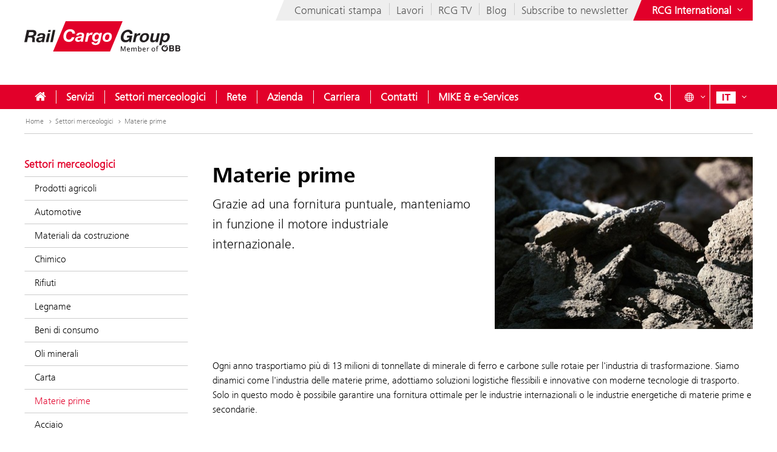

--- FILE ---
content_type: text/html;charset=UTF-8
request_url: https://www.railcargo.com/it/settori-merceologici/materie-prime
body_size: 12237
content:











<!DOCTYPE html>


<html lang="it" data-lang="it"
      class="no-js  ">
<head>






<meta charset="utf-8">
<meta http-equiv="X-UA-Compatible" content="IE=edge">
<meta name="viewport" content="width=device-width, initial-scale=1">






    <title> Materie prime - Rail Cargo Group</title>


    
    <meta name="modifiedDate" content="modifiedDate:1746698385367"/>


    <link rel="canonical" href="https://www.railcargo.com/it/settori-merceologici/materie-prime" />


                    <link rel="alternate" href="https://www.railcargo.com/de/branchen/rohstoffe" hreflang="de" />

                    <link rel="alternate" href="https://www.railcargo.com/en/industries/raw-materials" hreflang="en" />

                    <link rel="alternate" href="https://www.railcargo.com/hu/agazatok/nyersanyagok" hreflang="hu" />

                    <link rel="alternate" href="https://www.railcargo.com/bg/branshove/surovini" hreflang="bg" />

                    <link rel="alternate" href="https://www.railcargo.com/bs/privredne-grane/rude-i-sirovine" hreflang="bs" />

                    <link rel="alternate" href="https://www.railcargo.com/cs/odvetvi/suroviny" hreflang="cs" />

                    <link rel="alternate" href="https://www.railcargo.com/hr/branse/sirovine" hreflang="hr" />

                    <link rel="alternate" href="https://www.railcargo.com/pl/branze/surowce" hreflang="pl" />

                    <link rel="alternate" href="https://www.railcargo.com/ro/sectoare-de-activitate/materii-prime" hreflang="ro" />

                    <link rel="alternate" href="https://www.railcargo.com/ru/otrasli/syrye" hreflang="ru" />

                    <link rel="alternate" href="https://www.railcargo.com/sl/panoge/surovine" hreflang="sl" />

                    <link rel="alternate" href="https://www.railcargo.com/sr/industrije/sirovine" hreflang="sr" />

                    <link rel="alternate" href="https://www.railcargo.com/tr/sektorler/ham-maddeler" hreflang="tr" />




        <meta property="og:site_name" content="Rail Cargo Group" />
        <meta property="og:title" content="Materie prime" />
            <meta property="og:image" content="https://www.railcargo.com/.resources/corp-2016/themes/images/logo-rcg-og.png" />
            <meta property="og:image:width" content="1833" />
            <meta property="og:image:height" content="960" />


        <meta property="og:url" content="https://www.railcargo.com/it/settori-merceologici/materie-prime" />
        <meta property="og:type" content="website" />

<link rel="preload" href="/.resources/corp-2016/themes/css/fonts/FrutigerNextLTW06-Light.woff2" as="font" type="font/woff2" crossorigin />
<link rel="preload" href="/.resources/corp-2016/themes/css/fonts/FrutigerNextLTW06-Regular.woff2" as="font" type="font/woff2" crossorigin />
<link rel="preload" href="/.resources/corp-2016/themes/css/fonts/FrutigerNextLTW06-Bold.woff2" as="font" type="font/woff2" crossorigin />
<link rel="preload" href="/.resources/corp-2016/themes/css/fonts/oebb-fonticons.ttf" as="font" type="font/ttf" crossorigin />


<style>
    @font-face{font-display:swap;font-family:Frutiger Next Light;src:url(/.resources/corp-2016/themes/css/fonts/FrutigerNextLTW06-Light.woff2) format("woff2"),url(/.resources/corp-2016/themes/css/fonts/FrutigerNextLTW06-Light.woff) format("woff")}@font-face{font-display:swap;font-family:Frutiger Next Regular;src:url(/.resources/corp-2016/themes/css/fonts/FrutigerNextLTW06-Regular.woff2) format("woff2"),url(/.resources/corp-2016/themes/css/fonts/FrutigerNextLTW06-Regular.woff) format("woff")}@font-face{font-display:swap;font-family:Frutiger Next Bold;src:url(/.resources/corp-2016/themes/css/fonts/FrutigerNextLTW06-Bold.woff2) format("woff2"),url(/.resources/corp-2016/themes/css/fonts/FrutigerNextLTW06-Bold.woff) format("woff")}@font-face{font-family:oebb-fonticons;font-style:normal;font-weight:400;src:url(/.resources/corp-2016/themes/css/fonts/oebb-fonticons.eot?56raoa?56raoa);src:url(/.resources/corp-2016/themes/css/fonts/oebb-fonticons.eot?56raoa?56raoa#iefix) format("embedded-opentype"),url(/.resources/corp-2016/themes/css/fonts/oebb-fonticons.ttf?56raoa?56raoa) format("truetype"),url(/.resources/corp-2016/themes/css/fonts/oebb-fonticons.woff?56raoa?56raoa) format("woff"),url(/.resources/corp-2016/themes/css/fonts/oebb-fonticons.svg?56raoa?56raoa#oebb-fonticons) format("svg")}@font-face{font-display:swap;font-family:rcg-icon;font-style:normal;font-weight:400;src:url(/.resources/corp-2016/themes/css/fonts/rcg-icons.woff) format("woff")}[class*=rcg-icon-]{display:inline-block;font-family:rcg-icon!important;font-size:24px;font-style:normal;font-variant:normal;font-weight:400;height:1.15em;line-height:1;text-transform:none;vertical-align:middle;width:1.15em}[class*=rcg-icon-]:focus,[class*=rcg-icon-]:hover{text-decoration:none}.rcg-icon-rcg-facebook:before{content:"\e903"}.rcg-icon-rcg-instagram:before{content:"\e904"}.rcg-icon-rcg-linkedin:before{content:"\e905"}.rcg-icon-rcg-teams:before{content:"\e906"}.rcg-icon-rcg-telegram:before{content:"\e907"}.rcg-icon-rcg-twitter:before{content:"\e909"}.rcg-icon-blog:before{content:"\e90f"}.rcg-icon-rcg-youtube:before{content:"\e90b"}.rcg-icon-rcg-rss:before{content:"\e90d"}*{-webkit-font-smoothing:antialiased;-moz-osx-font-smoothing:grayscale;-webkit-box-sizing:border-box;-moz-box-sizing:border-box;box-sizing:border-box}body{background:#fff;padding:0}body,html{-webkit-overflow-scrolling:touch}html{scroll-padding-top:40px}#skiplinks{left:0;position:absolute;top:0;z-index:4000}a:focus{outline:0}a.pointer-anchor{cursor:pointer}.main-content input[type=date],.main-content input[type=email],.main-content input[type=text],.main-content select,.main-content textarea,.nav-bar input[type=text]{border:1px solid #737373;font-family:Frutiger Next Light,Source Sans Pro Light;font-size:16px;padding:6px 12px}.main-content input[type=date]:focus,.main-content input[type=email]:focus,.main-content input[type=text]:focus,.main-content select:focus,.main-content textarea:focus,.nav-bar input[type=text]:focus{box-shadow:0 1px 10px 0 rgba(50,50,50,.75);outline:0}.show-on-focus:focus{position:static!important}.text-center{text-align:center}.text-left{text-align:left}.text-right{text-align:right}.mda-hidden{display:none}input[type=checkbox],input[type=range]{accent-color:#e2002a}.md-margin--none{margin-bottom:0}.md-margin--small{margin-bottom:10px}.md-margin--medium{margin-bottom:20px}.md-margin--large{margin-bottom:40px}@media screen and (min-width:568px){.md-margin--small{margin-bottom:15px}.md-margin--medium{margin-bottom:30px}.md-margin--large{margin-bottom:60px}}#skiplinks a{background:transparent;color:#000;left:-1000em;line-height:1.2em;position:absolute;top:-1000em;width:.1em;z-index:100}#skiplinks p{line-height:1.2em;margin:0;padding:0}#skiplinks a:active,#skiplinks a:focus,#skiplinks a:hover{background:transparent;color:#e2002a;left:12px;outline:0;padding:2px;position:absolute;top:12px;width:300px;z-index:100}@media screen and (max-width:991px){#skiplinks a:active,#skiplinks a:focus,#skiplinks a:hover{left:120px;top:12px}}.off-canvas-open body>.container{left:250px}.container-full{margin-left:auto;margin-right:auto;max-width:1280px;max-width:100%;padding-left:20px;padding-right:20px;position:relative}@media screen and (min-width:568px) and (max-width:991px){.container-full{padding-left:20px;padding-right:20px}}@media screen and (max-width:567px){.container-full{padding-left:10px;padding-right:10px}}.container-full:after,.container-full:before{content:" ";display:table}.container-full:after{clear:both}.main-content.live{padding-top:75px}@media screen and (min-width:992px){.main-content.live{padding-top:130px}}.konzern-nav-open .main-content{padding-top:10px}.off-canvas-open .main-content{left:250px}header{background:#fff;left:0;position:fixed;top:0;-webkit-transition:left .5s,top .3s ease-in;-moz-transition:left .5s,top .3s ease-in;transition:left .5s,top .3s ease-in;width:100%;z-index:100}.konzern-nav-open header{position:relative}.off-canvas-open header{left:250px}.header-shrinked header{top:-140px}@media screen and (min-width:568px) and (max-width:991px){.header-shrinked header{top:-85px}}@media screen and (max-width:567px){.header-shrinked header{top:-50px}}header .container-top{bottom:0;height:180px;position:relative}@media screen and (min-width:568px) and (max-width:991px){header .container-top{height:125px}}@media screen and (max-width:567px){header .container-top{height:90px}}.rcl-bg header .container-top,.rcl-pl header .container-top,.rcl-tr header .container-top,header .container-top.live{height:130px}@media screen and (min-width:568px) and (max-width:991px){.rcl-bg header .container-top,.rcl-pl header .container-top,.rcl-tr header .container-top,header .container-top.live{height:102.5px}}@media screen and (max-width:567px){.rcl-bg header .container-top,.rcl-pl header .container-top,.rcl-tr header .container-top,header .container-top.live{height:45px}}header .nav-bar{background:#e2002a;bottom:0;height:40px;position:absolute;width:100%}header .nav-bar-close{background:transparent;display:none;max-height:90%;min-height:600px;position:absolute;top:100%;width:100%;z-index:1}header ul{list-style-type:none}header li,header ul{list-style:none;margin:0;padding:0}header li{display:inline-block;position:relative}.logo-link{display:inline-block;left:40px;position:absolute;text-decoration:none;top:35px}.logo-link--right{left:auto;right:40px}a.logo-link:active,a.logo-link:focus,a.logo-link:hover{outline:1px dotted #e2002a;outline-offset:4px}@media screen and (min-width:568px) and (max-width:991px){.logo-link{left:20px;top:20px}.logo-link--right{left:auto;right:20px}}@media screen and (max-width:567px){.logo-link{left:10px;top:10px}.logo-link--right{left:auto;right:10px}}.header-shrinked .logo-link{visibility:hidden}.logo-link img{display:inline-block}.logo-link img,.logo-svg.logo-link img{height:70px;width:auto}@media screen and (min-width:568px) and (max-width:991px){.logo-link img,.logo-svg.logo-link img{height:55px}}@media screen and (max-width:567px){.logo-link img,.logo-svg.logo-link img{height:35px}}.logo-link h1{color:#4c4c4c;display:inline-block;font-size:45px;margin:-8px 0 0 -160px;vertical-align:top;width:420px}.logo-link.live{white-space:nowrap}.logo-link.rola h1{margin:10px 0 0 15px}.logo-link.rcg h1{font-size:18px;margin:33px 0 0 -5px}.logo-link.live h1{width:auto}@media screen and (min-width:568px) and (max-width:991px){.logo-link h1{font-size:37px;margin:-8px 0 0 -125px;width:350px}.logo-link.rola h1{margin:6px 0 0 15px;width:250px}.logo-link.rcg h1{font-size:17px;margin:23px 0 0 5px;width:250px}}@media screen and (max-width:567px){.logo-link h1{font-size:24px;margin:-5px 0 0 -85px;width:210px}.logo-link.rola h1{margin:5px 0 0 10px;width:175px}.logo-link.rcg h1{font-size:12px;margin:15px 0 0;width:175px}}.lang-nav{margin-left:0;position:absolute;right:40px;top:0}.lang-nav:after,.lang-nav:before{content:" ";display:table}.lang-nav:after{clear:both}@media screen and (min-width:568px) and (max-width:991px){.lang-nav{right:20px}}@media screen and (max-width:567px){.lang-nav{right:10px}}.lang-nav li span{color:#fff;font-family:Frutiger Next Bold,Source Sans Pro Bold,Arial;font-size:16px;width:32px}.lang-nav li span,.lang-nav>li>a{display:inline-block;text-align:center}.lang-nav>li>a{height:40px;padding:11px 0 0;position:relative;text-decoration:none;white-space:nowrap;z-index:3}.lang-nav li>a:focus span,.lang-nav li>a:hover span,.lang-nav>li>a:focus,.lang-nav>li>a:hover{background:#fff;color:#e2002a}.lang-nav>li>a{padding-left:0;padding-right:0;width:auto}.lang-nav li.active span{background:#fff;color:#e2002a}.lang-dd-nav{height:40px;position:absolute;right:40px;top:0}.lang-dd-nav:after,.lang-dd-nav:before{content:" ";display:table}.lang-dd-nav:after{clear:both}@media screen and (min-width:568px) and (max-width:991px){.lang-dd-nav{right:20px}}@media screen and (max-width:567px){.lang-dd-nav{right:10px}}.lang-dd-nav-list{background:#fff;-webkit-box-shadow:0 1px 10px -2px rgba(0,0,0,.61);-moz-box-shadow:0 1px 10px -2px rgba(0,0,0,.61);box-shadow:0 1px 10px -2px rgba(0,0,0,.61);display:none;margin:0 0 10px;overflow:hidden;padding:6px;top:100%;width:auto;z-index:2}.lang-dd-nav-current,.lang-dd-nav-list{min-width:70px;position:absolute;right:0}.lang-dd-nav-current{background:transparent;display:block;height:40px;padding-left:10px;padding-right:8px;padding-top:6px;text-decoration:none;top:0;z-index:3}.lang-dd-nav-current span:first-child{background:#fff;color:#e2002a;display:inline-block;font-family:Frutiger Next Bold,Source Sans Pro Bold,Arial;font-size:16px;margin-top:5px;text-align:center;width:32px}.lang-dd-nav-current span~span{background:#e2002a;color:#fff;display:inline-block;position:absolute;right:6px;top:12px}.lang-dd-nav-current img{border:1px solid #666}.lang-dd-nav-current.open,.lang-dd-nav-current.open span,.lang-dd-nav-current.open span~span,.lang-dd-nav-current:active,.lang-dd-nav-current:active span,.lang-dd-nav-current:active span~span,.lang-dd-nav-current:focus,.lang-dd-nav-current:focus span,.lang-dd-nav-current:focus span~span,.lang-dd-nav-current:hover,.lang-dd-nav-current:hover span,.lang-dd-nav-current:hover span~span{background:#fff;color:#e2002a}.lang-dd-nav-list li{display:block}.lang-dd-nav-list li a{border:1px solid transparent;border-bottom-color:#ccc;color:#4c4c4c;display:inline-block;font-family:Frutiger Next Light,Source Sans Pro Light,Arial;font-size:16px;padding:4px 8px;text-decoration:none;white-space:nowrap;width:100%}.lang-dd-nav-list li:last-child a{border-bottom:1px solid transparent}.lang-dd-nav-list li a img{border:1px solid #666}.lang-dd-nav-list li a .ic-sphere,.lang-dd-nav-list li a img{display:inline-block;height:24px;margin-right:8px;vertical-align:middle;width:36px}.lang-dd-nav-list li a .ic-sphere{border:1px solid transparent;font-size:18px;text-align:center}.lang-dd-nav-list li a:focus,.lang-dd-nav-list li a:hover{border:1px solid #4c4c4c}.konzern-channel-nav{position:absolute;right:0;z-index:1}.channel-nav{display:inline-block;position:relative;right:40px}.channel-nav:after,.channel-nav:before{content:" ";display:table}.channel-nav:after{clear:both}.skewed-header .channel-nav{background:#eee}.skewed-header .channel-nav:before{background:#eee;content:"";display:block;height:100%;left:0;position:absolute;top:0;transform:translateX(-12px) skew(-30deg);width:30px;z-index:-1}.rcg.skewed-header .channel-nav:before,.rch.skewed-header .channel-nav:before,.rola.skewed-header .channel-nav:before{transform:translateX(-12px) skew(-22deg)}.channel-nav li{float:left}.channel-nav li,.channel-nav>li>a{display:inline-block;position:relative}.channel-nav>li>a{color:#4c4c4c;font-family:Frutiger Next Light,Source Sans Pro Light,Arial;font-size:18px;padding:9px 12px 7px;text-decoration:none;white-space:nowrap;z-index:3}.channel-nav>li:last-child>a{padding-right:0}.channel-nav>li~li>a:before{background:#ccc;content:" ";display:block;height:20px;left:0;position:absolute;top:8px;width:1px;z-index:6}.channel-nav>li>a:focus,.channel-nav>li>a:hover{color:#d40027}.channel-nav>li>a:focus{text-decoration:underline}@media screen and (min-width:992px){.channel-nav>li>a{padding:7px 12px}.channel-nav>li~li>a:before{top:5px}}@media screen and (max-width:991px){.channel-nav{right:20px}.skewed-header .channel-nav{background:transparent;right:0}.skewed-header .channel-nav:before{content:none}.channel-nav li:not(:last-child){display:none}}@media screen and (max-width:567px){.channel-nav{right:10px}.skewed-header .channel-nav{right:0}}.service-nav{position:absolute;right:110px;top:0}.service-nav:after,.service-nav:before{content:" ";display:table}.service-nav:after{clear:both}@media screen and (min-width:568px) and (max-width:991px){.service-nav{right:90px}}@media screen and (max-width:567px){.service-nav{right:80px}}.service-nav.rcg{position:absolute;right:165px;top:0}.service-nav.rcg:after,.service-nav.rcg:before{content:" ";display:table}.service-nav.rcg:after{clear:both}@media screen and (min-width:568px) and (max-width:991px){.service-nav.rcg{right:145px}}@media screen and (max-width:567px){.service-nav.rcg{right:135px}}.service-nav.without-lang-nav{right:40px}@media screen and (min-width:568px) and (max-width:991px){.service-nav.without-lang-nav{right:20px}}@media screen and (max-width:567px){.service-nav.without-lang-nav{right:10px}}.service-nav>li>a,.service-nav>li>button{background:transparent;border:none;border-right:1px solid #fff;color:#fff;display:inline-block;font-family:Frutiger Next Regular,Source Sans Pro Regular,Arial;font-size:18px;height:40px;line-height:35px;margin-right:10px;padding:5px 0 0;position:relative;text-align:center;text-decoration:none;white-space:nowrap;width:40px;z-index:3}.service-nav>li>.profile-button{padding-left:8px;padding-right:8px;width:auto}.service-nav>li .profile-button__name{font-size:14px;vertical-align:top}@media screen and (max-width:567px){.service-nav>li .profile-button__name{display:none}}.service-nav>li>.profile-box{background-color:#fff;box-shadow:0 1px 10px -2px rgba(0,0,0,.61);display:none;padding:8px;position:absolute;right:0;z-index:1}.service-nav>li>a:focus,.service-nav>li>a:hover,.service-nav>li>button:hover{background:#fff;color:#e2002a}.service-nav.no-border>li>a,.service-nav.no-border>li>button,.service-nav.without-lang-nav>li>a,.service-nav.without-lang-nav>li>button{border-right:0}.service-nav>li.open>a,.service-nav>li.open>button{background:#fff;color:#e2002a}.service-nav>li{display:block;float:left;height:40px;position:relative}.service-nav>li>div.full,.service-nav>li>div.login{background:#fff;-webkit-box-shadow:0 1px 10px -2px rgba(0,0,0,.61);-moz-box-shadow:0 1px 10px -2px rgba(0,0,0,.61);box-shadow:0 1px 10px -2px rgba(0,0,0,.61);display:block;min-height:50px;overflow:hidden;padding:0 0 20px;position:absolute;top:100%;visibility:hidden;width:100%;z-index:2}.service-nav>li>div.login{width:200px}.service-nav>li.open>div.full,.service-nav>li.open>div.login{display:block;height:auto;visibility:visible}.service-nav>li #service-nav-apartments-favorites{margin-right:0;padding:0}.service-nav>li #service-nav-apartments-favorites svg.oebb-icon{fill:#fff}.service-nav>li #service-nav-apartments-favorites:is(:hover,:active,:focus) svg.oebb-icon{fill:#e2002a}#service-nav-search-icon{cursor:pointer}#header-search-box{z-index:1}.header-search-panel{margin:0 15%;padding:20px 0 0 29px;width:70%}.header-search-panel input[type=text]{height:2.5em;line-height:2.5em;min-width:70%;padding-bottom:0;padding-left:35px;padding-top:0;width:auto}.header-search-panel button[type=submit],.header-search-panel input[type=submit]{background-color:#e2002a;border:1px solid #e2002a;color:#fff;font-weight:700;height:2.5em;line-height:2.4em;min-width:60px;position:relative;text-transform:uppercase;top:0;width:auto}.header-search-panel button[type=submit]:focus,.header-search-panel input[type=submit]:focus{outline:1px dotted #fff;outline-offset:-4px}.header-search-panel button[type=submit]:active,.header-search-panel input[type=submit]:active{background-color:#fff;color:#000}.header-search-panel button[type=submit]:hover,.header-search-panel input[type=submit]:hover{background-color:#fff;color:#e2002a}#header-search-icon{color:#ccc;display:inline-block;font-size:1.8em;left:35px;position:relative;top:-5px}@media screen and (max-width:320px){.header-search-panel{margin:0;padding:5px 0 5px -29px;width:100%}}@media screen and (max-width:1240px){.service-nav>li>div.full{padding:0}.header-search-panel{margin:0;padding:5px 0 5px 10px;width:100%}.header-search-panel input[type=text]{min-width:60%;width:calc(100% - 80px)}#header-search-icon{left:15px;position:absolute;top:12px}.autocomplete-suggestions{width:calc(100% - 25px)!important}}.autocomplete-suggestions{background:#fff;border:1px solid #999;overflow:auto}.autocomplete-suggestion{overflow:hidden;padding:7px 10px;white-space:nowrap}.autocomplete-selected{background:#f0f0f0;cursor:pointer}.autocomplete-suggestions strong{font-weight:700}.autocomplete-suggestion__filetype{background:#fff;border:1px solid #878787;font-size:12px;margin:0 0 10px 10px;padding:3px 12px;position:absolute;right:0;text-transform:uppercase;top:0}.autocomplete-suggestion__link{color:currentColor;display:block;padding-right:55px;position:relative;text-decoration:none;white-space:normal}.autocomplete-headline{background-color:#f0f0f0;margin:0;padding:7px 10px}.breadcrumb{position:absolute}.breadcrumb,ul.bc{background-color:#fff;width:100%}ul.bc{border-bottom:1px solid #ccc;margin:0}ul.bc:after,ul.bc:before{content:" ";display:table}ul.bc:after{clear:both}ul.bc li{color:#999;float:left;padding:13px 0 13px 2px}ul.bc li,ul.bc li a{display:inline-block;font-family:Frutiger Next Light,Source Sans Pro Light,Arial;font-size:12px}ul.bc li a{color:#737373;text-decoration:none}ul.bc li a:active,ul.bc li a:focus,ul.bc li a:hover{color:#000;text-decoration:underline}ul.bc li .ic-arrow2-right{display:inline-block;margin-left:2px;vertical-align:middle}@media screen and (max-width:991px){.breadcrumb,ul.bc{display:none}}ul.bc li span{color:#737373}[class*=" ic-"],[class^=ic-]{-webkit-font-smoothing:antialiased;-moz-osx-font-smoothing:grayscale;display:inline-block;font-family:oebb-fonticons;font-style:normal;font-variant:normal;font-weight:400;line-height:1em;text-transform:none;vertical-align:text-top}.ic-arrow2-down:before{content:"\e609"}.ic-home:before{content:"\e904"}.ic-orgchart:before{content:"\e913"}.ic-search:before{content:"\e680"}.container{margin-left:auto;margin-right:auto;max-width:1280px;padding-left:40px;padding-right:40px;position:relative}@media screen and (min-width:568px) and (max-width:991px){.container{padding-left:20px;padding-right:20px}}@media screen and (max-width:567px){.container{padding-left:10px;padding-right:10px}}.container:after,.container:before{content:" ";display:table}.container:after{clear:both}body>.container{background:#fff}.main-content,body>.container{-webkit-transition:left .5s,top .5s;-moz-transition:left .5s,top .5s;transition:left .5s,top .5s}.main-content{left:0;min-height:500px;padding-bottom:20px;padding-top:200px;position:relative}@media screen and (min-width:568px) and (max-width:991px){.main-content{padding-top:135px}}@media screen and (max-width:567px){.main-content{padding-top:90px}}.main-content.main-content--logistics{padding-top:100px}.main-content.main-content--fullscreen{padding:0}.main-content.main-content--fullscreen .container{max-width:unset}.content{padding-top:10px}@media screen and (min-width:992px){.content{padding-top:44px}}.page-nav+.content{padding-top:0}#off-canvas-menu{-webkit-overflow-scrolling:touch;display:none;height:100%;left:0;overflow-x:hidden;overflow-y:auto;position:fixed;top:0;transform:translateX(-100%);transition:transform .5s;visibility:hidden;width:250px;z-index:20}#off-canvas-link{background:transparent;border:none;color:#fff;display:none;font-family:Frutiger Next Bold,Source Sans Pro Bold,Arial;font-size:18px;height:40px;line-height:20px;padding:8px 10px;position:relative;text-align:left;text-decoration:none;white-space:nowrap;width:145px;z-index:3}@media screen and (max-width:567px){#off-canvas-link{padding-left:6px;padding-right:6px;width:135px}}#off-canvas-link span.ic-menue{font-size:24px}#off-canvas-link span.text{display:inline-block;font-size:18px;left:40px;position:absolute;top:10px}@media screen and (max-width:567px){#off-canvas-link span.text{left:38px}}@media screen and (max-width:1240px){#off-canvas-menu{display:block}#off-canvas-link{display:inline-block}}.site-nav{position:relative}.site-nav:after,.site-nav:before{content:" ";display:table}.site-nav:after{clear:both}.site-nav__main-item{display:block;float:left;height:40px;position:relative}.site-nav__main-item:before{background:#f2f2f2;content:" ";display:block;height:22px;left:0;position:absolute;top:9px;width:1px;z-index:6}@media screen and (min-width:2100px){.site-nav__main-item:before{border:thin solid #f2f2f2;width:0}}.site-nav__main-item--first:before{content:none}.site-nav__main-link{color:#fff;display:inline-block;font-family:Frutiger Next Light,Source Sans Pro Light,Arial,sans-serif;font-size:18px;font-weight:700;margin:0 -1px;padding:10px 18px;position:relative;text-decoration:none;white-space:nowrap;z-index:3}.open .site-nav__main-link,.site-nav__main-link:active,.site-nav__main-link:focus,.site-nav__main-link:hover{background:#fff;color:#e2002a}.site-nav__main-link:focus{outline-width:3px}.site-nav__menu-board{background:#fff;box-shadow:0 1px 10px -2px rgba(0,0,0,.61);display:none;margin:0 0 10px;overflow:hidden;padding:0 0 10px;position:absolute;top:100%;z-index:2}@media screen and (max-width:1240px){.site-nav,.site-nav__wrapper{display:none}}.konzern-nav{background:#737373;display:none;padding:20px 0}@media screen and (max-width:1240px){.main-content>.container>.row>div.col-1:first-child{display:none}.col-15,.col-33{float:none;width:100%}}li.sublevel__parent-item{display:block}
/*# sourceMappingURL=/.resources/corp-2016/themes/css/inline-css-min.css.map*/</style>

<link  rel="stylesheet" href="/.resources/corp-2016/themes/css/corporate-styles-content-min~2026-01-22-06-25-22-630~cache.css" media="all"/>


<link rel="apple-touch-icon" sizes="180x180" href="/.resources/corp-2016/themes/images/favicons-rcg/apple-touch-icon.png">
<link rel="icon" type="image/png" sizes="32x32" href="/.resources/corp-2016/themes/images/favicons-rcg/favicon-32x32.png">
<link rel="icon" type="image/png" sizes="16x16" href="/.resources/corp-2016/themes/images/favicons-rcg/favicon-16x16.png">
<link rel="manifest" href="/.resources/corp-2016/themes/images/favicons-rcg/manifest.json">
<link rel="mask-icon" href="/.resources/corp-2016/themes/images/favicons-rcg/safari-pinned-tab.svg" color="#e2002a">
<link rel="shortcut icon" href="/.resources/corp-2016/themes/images/favicons-rcg/favicon.ico">
<meta name="msapplication-TileColor" content="#ffffff">
<meta name="msapplication-config" content="/.resources/corp-2016/themes/images/favicons-rcg/browserconfig.xml">
<meta name="theme-color" content="#ffffff">
</head>
<body class="skewed-header rcg rohstoffe"
      data-external-hint="Aprire in una nuova finestra">
        
<nav id="skiplinks" aria-label="Skip Links">
    <p>
        <a href="#main" id="first-skiplink" class="pointer-anchor" tabindex="0" accesskey="0">Skip to content (Alt+0).</a>
    </p>
    <p>
        <a href="#nav-bar" id="second-skiplink" class="pointer-anchor" tabindex="0" accesskey="1">Skip to menu (Alt+1).</a>
    </p>

        <p>
            <a href="#service-nav-search-icon" id="third-skiplink" class="pointer-anchor" tabindex="0" accesskey="2">Go to search (Alt+2).</a>
        </p>
</nav>



        <div id="ocDataId" data-value="c36dc8a5-ae19-4bce-b846-8d7dab80a871"></div>

        <div id="rootValue" data-root="it/"></div>

        <nav id="off-canvas-menu" class="oc" >
            <div class="oc-header">
                <h3>Navigation</h3>
                <button class="oc-close-btn" aria-label="Close off-canvas-menu"><span class="ic-close2" aria-hidden="true"></span></button>
            </div>
        </nav>

<header>
    
<nav aria-label="ÖBB Group" class="konzern-nav" id="konzern-nav" tabindex="-1">
    <div class="container">
        <div class="row">
            <div class="col-1">
                <span class="konzern-nav__title">Rail Cargo Group</span>
                <span class="konzern-nav__slogan">Il vostro partner per la logistica ferroviaria in Europa e in Asia</span>
            </div>
            <div class="col-1">
                <ul>
                    <li>
                        <a href="https://www.railcargo.com/it/azienda/internazionale/austria" >
                            <span class="ic-arrow2-right" aria-hidden="true"></span>
                            Austria
                            <img src="/.resources/corp-2016/themes/images/flags/at.gif" aria-hidden="true" />
                        </a>
                    </li>

                    <li>
                        <a href="https://www.railcargo.com/it/azienda/internazionale/ungheria" >
                            <span class="ic-arrow2-right" aria-hidden="true"></span>
                            Ungheria
                            <img src="/.resources/corp-2016/themes/images/flags/hu.gif" aria-hidden="true" />
                        </a>
                    </li>

                    <li>
                        <a href="https://www.railcargo.com/it/azienda/internazionale/bosnia-erzegovina" >
                            <span class="ic-arrow2-right" aria-hidden="true"></span>
                            Bosnia-Erzegovina
                            <img src="/.resources/corp-2016/themes/images/flags/ba.gif" aria-hidden="true" />
                        </a>
                    </li>

                    <li>
                        <a href="https://www.railcargo.com/it/azienda/internazionale/bulgaria" >
                            <span class="ic-arrow2-right" aria-hidden="true"></span>
                            Bulgaria
                            <img src="/.resources/corp-2016/themes/images/flags/bg.gif" aria-hidden="true" />
                        </a>
                    </li>

                    <li>
                        <a href="https://www.railcargo.com/it/azienda/internazionale/cina" >
                            <span class="ic-arrow2-right" aria-hidden="true"></span>
                            Cina
                            <img src="/.resources/corp-2016/themes/images/flags/cn.gif" aria-hidden="true" />
                        </a>
                    </li>

                    <li>
                        <a href="https://www.railcargo.com/it/azienda/internazionale/germania" >
                            <span class="ic-arrow2-right" aria-hidden="true"></span>
                            Germania
                            <img src="/.resources/corp-2016/themes/images/flags/de.gif" aria-hidden="true" />
                        </a>
                    </li>

                    <li>
                        <a href="https://www.railcargo.com/it/azienda/internazionale/italia" >
                            <span class="ic-arrow2-right" aria-hidden="true"></span>
                            Italia
                            <img src="/.resources/corp-2016/themes/images/flags/it.gif" aria-hidden="true" />
                        </a>
                    </li>
                </ul>
            </div>
            <div class="col-1">
                <ul>
                    <li>
                        <a href="https://www.railcargo.com/it/azienda/internazionale/croazia" >
                            <span class="ic-arrow2-right" aria-hidden="true"></span>
                            Croazia
                            <img src="/.resources/corp-2016/themes/images/flags/hr.gif" aria-hidden="true" />
                        </a>
                    </li>

                        <li>
                            <a href="https://www.railcargo.com/it/azienda/internazionale/paesi-bassi" >
                                <span class="ic-arrow2-right" aria-hidden="true"></span>
                                Paesi Bassi
                                <img src="/.resources/corp-2016/themes/images/flags/nl.gif" aria-hidden="true" />
                                /
                                Belgio
                                <img src="/.resources/corp-2016/themes/images/flags/be.gif" aria-hidden="true" />
                            </a>
                        </li>

                    <li>
                        <a href="https://www.railcargo.com/it/azienda/internazionale/polonia" >
                            <span class="ic-arrow2-right" aria-hidden="true"></span>
                            Polonia
                            <img src="/.resources/corp-2016/themes/images/flags/pl.gif" aria-hidden="true" />
                        </a>
                    </li>

                    <li>
                        <a href="https://www.railcargo.com/it/azienda/internazionale/romania" >
                            <span class="ic-arrow2-right" aria-hidden="true"></span>
                            Romania
                            <img src="/.resources/corp-2016/themes/images/flags/ro.gif" aria-hidden="true" />
                        </a>
                    </li>

                    <li>
                        <a href="https://www.railcargo.com/it/azienda/internazionale/russia" >
                            <span class="ic-arrow2-right" aria-hidden="true"></span>
                            Russia
                            <img src="/.resources/corp-2016/themes/images/flags/ru.gif" aria-hidden="true" />
                        </a>
                    </li>

                    <li>
                        <a href="https://www.railcargo.com/it/azienda/internazionale/serbia" >
                            <span class="ic-arrow2-right" aria-hidden="true"></span>
                            Serbia
                            <img src="/.resources/corp-2016/themes/images/flags/rs.gif" aria-hidden="true" />
                        </a>
                    </li>
                    <li>
                        <a href="https://www.railcargo.com/it/azienda/internazionale/slovacchia" >
                            <span class="ic-arrow2-right" aria-hidden="true"></span>
                            Slovacchia
                            <img src="/.resources/corp-2016/themes/images/flags/sk.gif" aria-hidden="true" />
                        </a>
                    </li>
                </ul>
            </div>
            <div class="col-1">
                <ul>
                    <li>
                        <a href="https://www.railcargo.com/it/azienda/internazionale/slovenia" >
                            <span class="ic-arrow2-right" aria-hidden="true"></span>
                            Slovenia
                            <img src="/.resources/corp-2016/themes/images/flags/si.gif" aria-hidden="true" />
                        </a>
                    </li>
                    <li>
                        <a href="https://www.railcargo.com/it/azienda/internazionale/repubblica-ceca" >
                            <span class="ic-arrow2-right" aria-hidden="true"></span>
                            Repubblica Ceca
                            <img src="/.resources/corp-2016/themes/images/flags/cz.gif" aria-hidden="true" />
                        </a>
                    </li>
                    <li>
                        <a href="https://www.railcargo.com/it/azienda/internazionale/turchia" >
                            <span class="ic-arrow2-right" aria-hidden="true"></span>
                            Turchia
                            <img src="/.resources/corp-2016/themes/images/flags/tr.gif" aria-hidden="true" />
                        </a>
                    </li>
                    <li>
                        <a href="https://www.railcargo.com/it/internazionale" >
                            <span class="ic-arrow2-right" aria-hidden="true"></span>
                            Internazionale
                        </a>
                    </li>
                </ul>
            </div>
        </div>
    </div>
</nav>    
<div class="container container-top">
    
    <a href="/it/" class="logo-link">

        <img src="/dam/jcr:645c4300-c9c8-4a82-a760-8472b7980c82/logo-rcg-oebb.svg" srcset="/dam/jcr:645c4300-c9c8-4a82-a760-8472b7980c82/logo-rcg-oebb.svg, /dam/jcr:645c4300-c9c8-4a82-a760-8472b7980c82/logo-rcg-oebb.svg 2x" alt="Rail Cargo Group - Member of ÖBB" />

    </a>








<nav aria-label="Group Channels" class="konzern-channel-nav">
    <ul class="channel-nav">
        <li>
                <a href="https://presse.oebb.at/en/" target="_blank">
                    Comunicati stampa
                </a>
        </li>
        <li>
            <a href="https://www.railcargo.com/it/carriera/ricerca-attuale" target="_blank">
                Lavori
            </a>
        </li>
        <li>
            <a href="https://www.youtube.com/playlist?list=PLzdYqVAmHL5quXZxPLIzHA_1scC-WgBHk" target="_blank">
                RCG TV
            </a>
        </li>
        <li>
            <a href="https://www.railcargo.com/en/blog" target="_blank">
                Blog
            </a>
        </li>
        <li>
            <a href="https://www.railcargo.com/en/company/infocenter/newsletter-subscription" target="_blank">
                Subscribe to newsletter 
            </a>
        </li>
        
        <li>
            <button id="konzern-nav-link" aria-label="Show or hide websites of the ÖBB Group">
                <span class="text" aria-hidden="true">RCG International</span>
                <span class="ic-arrow2-down" aria-hidden="true"></span>
                <span class="ic-arrow2-up" aria-hidden="true"></span>
                <span class="ic-orgchart" aria-hidden="true"></span>
            </button>
        </li>
    </ul>
</nav>


</div>    








<div class="nav-bar" id="nav-bar" tabindex="-1">
    <div class="container">
        <button id="off-canvas-link">
            <span class="ic-menue" aria-hidden="true"></span>
            <span class="text">Navigation</span>
        </button>

        <nav  aria-label="Main menu" class="site-nav__wrapper">
        <ul class="site-nav">
            <li class="site-nav__main-item site-nav__main-item--first">
                <a href="/it/" class="site-nav__main-link">
                    <span class="ic-home" aria-hidden="true"></span>
                    <span class="hide-accessible">Home</span>
                </a>
            </li>





                    <li class="site-nav__main-item">
                        <a
                            href="/it/servizi"
                            
                            class="site-nav__main-link nav-link"
                        >
                            Servizi
                        </a>



    <div class="site-nav__menu-board">
        <ul class="site-nav__sublevel" tabindex="-1">




                    <li class="site-nav__menu-item">
                        <a href="/it/servizi/carico-vagoni-e-logistica" 
                            class="sublevel__link ">
                            <span class="ic-arrow2-right" aria-hidden="true"></span>
                            Carico vagoni e logistica
                        </a>
                    </li>



                    <li class="site-nav__menu-item">
                        <a href="/it/servizi/logistica-intermodale" 
                            class="sublevel__link ">
                            <span class="ic-arrow2-right" aria-hidden="true"></span>
                            Logistica intermodale
                        </a>
                    </li>



                    <li class="site-nav__menu-item">
                        <a href="/it/servizi/logistica-multimodale" 
                            class="sublevel__link ">
                            <span class="ic-arrow2-right" aria-hidden="true"></span>
                            Logistica multimodale
                        </a>
                    </li>



                    <li class="site-nav__menu-item">
                        <a href="/it/servizi/rola-autostrada-viaggiante" 
                            class="sublevel__link ">
                            <span class="ic-arrow2-right" aria-hidden="true"></span>
                            ROLA Autostrada viaggiante
                        </a>
                    </li>



                    <li class="site-nav__menu-item">
                        <a href="/it/servizi/aziende-di-trasporto-ferroviario" 
                            class="sublevel__link ">
                            <span class="ic-arrow2-right" aria-hidden="true"></span>
                            Aziende di trasporto ferroviario
                        </a>
                    </li>



                    <li class="site-nav__menu-item">
                        <a href="/it/servizi/noleggio-vendita-di-vagoni" 
                            class="sublevel__link ">
                            <span class="ic-arrow2-right" aria-hidden="true"></span>
                            Noleggio / vendita di vagoni
                        </a>
                    </li>
        </ul>
    </div>
                    </li>




                    <li class="site-nav__main-item">
                        <a
                            href="/it/settori-merceologici"
                            
                            class="site-nav__main-link nav-link"
                        >
                            Settori merceologici
                        </a>



    <div class="site-nav__menu-board">
        <ul class="site-nav__sublevel" tabindex="-1">




                    <li class="site-nav__menu-item">
                        <a href="/it/settori-merceologici/acciaio" 
                            class="sublevel__link ">
                            <span class="ic-arrow2-right" aria-hidden="true"></span>
                            Acciaio
                        </a>
                    </li>



                    <li class="site-nav__menu-item">
                        <a href="/it/settori-merceologici/automotive" 
                            class="sublevel__link ">
                            <span class="ic-arrow2-right" aria-hidden="true"></span>
                            Automotive
                        </a>
                    </li>



                    <li class="site-nav__menu-item">
                        <a href="/it/settori-merceologici/beni-di-consumo" 
                            class="sublevel__link ">
                            <span class="ic-arrow2-right" aria-hidden="true"></span>
                            Beni di consumo
                        </a>
                    </li>



                    <li class="site-nav__menu-item">
                        <a href="/it/settori-merceologici/carta" 
                            class="sublevel__link ">
                            <span class="ic-arrow2-right" aria-hidden="true"></span>
                            Carta
                        </a>
                    </li>



                    <li class="site-nav__menu-item">
                        <a href="/it/settori-merceologici/chimico" 
                            class="sublevel__link ">
                            <span class="ic-arrow2-right" aria-hidden="true"></span>
                            Chimico
                        </a>
                    </li>



                    <li class="site-nav__menu-item">
                        <a href="/it/settori-merceologici/legname" 
                            class="sublevel__link ">
                            <span class="ic-arrow2-right" aria-hidden="true"></span>
                            Legname
                        </a>
                    </li>



                    <li class="site-nav__menu-item">
                        <a href="/it/settori-merceologici/materiali-da-costruzione" 
                            class="sublevel__link ">
                            <span class="ic-arrow2-right" aria-hidden="true"></span>
                            Materiali da costruzione
                        </a>
                    </li>



                    <li class="site-nav__menu-item">
                        <a href="/it/settori-merceologici/materie-prime" 
                            class="sublevel__link ">
                            <span class="ic-arrow2-right" aria-hidden="true"></span>
                            Materie prime
                        </a>
                    </li>



                    <li class="site-nav__menu-item">
                        <a href="/it/settori-merceologici/oli-minerali" 
                            class="sublevel__link ">
                            <span class="ic-arrow2-right" aria-hidden="true"></span>
                            Oli minerali
                        </a>
                    </li>



                    <li class="site-nav__menu-item">
                        <a href="/it/settori-merceologici/prodotti-agricoli" 
                            class="sublevel__link ">
                            <span class="ic-arrow2-right" aria-hidden="true"></span>
                            Prodotti agricoli
                        </a>
                    </li>



                    <li class="site-nav__menu-item">
                        <a href="/it/settori-merceologici/rifiuti" 
                            class="sublevel__link ">
                            <span class="ic-arrow2-right" aria-hidden="true"></span>
                            Rifiuti
                        </a>
                    </li>



                    <li class="site-nav__menu-item">
                        <a href="/it/settori-merceologici/intermodale" 
                            class="sublevel__link ">
                            <span class="ic-arrow2-right" aria-hidden="true"></span>
                            Intermodale
                        </a>
                    </li>
        </ul>
    </div>
                    </li>




                    <li class="site-nav__main-item">
                        <a
                            href="/it/rete"
                            
                            class="site-nav__main-link nav-link"
                        >
                            Rete
                        </a>

                    </li>




                    <li class="site-nav__main-item">
                        <a
                            href="/it/azienda"
                            
                            class="site-nav__main-link nav-link"
                        >
                            Azienda
                        </a>



    <div class="site-nav__menu-board">
        <ul class="site-nav__sublevel" tabindex="-1">




                    <li class="site-nav__menu-item">
                        <a href="/it/azienda/management" 
                            class="sublevel__link ">
                            <span class="ic-arrow2-right" aria-hidden="true"></span>
                            Management
                        </a>
                    </li>



                    <li class="site-nav__menu-item">
                        <a href="/it/azienda/internazionale" 
                            class="sublevel__link ">
                            <span class="ic-arrow2-right" aria-hidden="true"></span>
                            Internazionale
                        </a>
                    </li>



                    <li class="site-nav__menu-item">
                        <a href="/it/azienda/responsabilita-sociale-dimpresa" 
                            class="sublevel__link ">
                            <span class="ic-arrow2-right" aria-hidden="true"></span>
                            Responsabilità sociale d’impresa
                        </a>
                    </li>






                    <li class="site-nav__menu-item">
                        <a href="/it/azienda/per-i-partner-di-servizio" 
                            class="sublevel__link ">
                            <span class="ic-arrow2-right" aria-hidden="true"></span>
                            Per i partner di servizio
                        </a>
                    </li>



                    <li class="site-nav__menu-item">
                        <a href="/it/azienda/rail-freight-forward" 
                            class="sublevel__link ">
                            <span class="ic-arrow2-right" aria-hidden="true"></span>
                            Rail Freight Forward
                        </a>
                    </li>



                    <li class="site-nav__menu-item">
                        <a href="/it/azienda/whistleblowing-rcg-international" 
                            class="sublevel__link ">
                            <span class="ic-arrow2-right" aria-hidden="true"></span>
                            Whistleblowing - RCG International
                        </a>
                    </li>



        </ul>
    </div>
                    </li>




                    <li class="site-nav__main-item">
                        <a
                            href="/it/carriera"
                            
                            class="site-nav__main-link nav-link"
                        >
                            Carriera
                        </a>



    <div class="site-nav__menu-board">
        <ul class="site-nav__sublevel" tabindex="-1">







                    <li class="site-nav__menu-item">
                        <a href="/it/carriera/le-nostre-posizioni" 
                            class="sublevel__link ">
                            <span class="ic-arrow2-right" aria-hidden="true"></span>
                            Le nostre posizioni
                        </a>
                    </li>



                    <li class="site-nav__menu-item">
                        <a href="/it/carriera/ricerca-attuale" 
                            class="sublevel__link ">
                            <span class="ic-arrow2-right" aria-hidden="true"></span>
                            Ricerca attuale
                        </a>
                    </li>



        </ul>
    </div>
                    </li>




                    <li class="site-nav__main-item">
                        <a
                            href="/it/contatti"
                            
                            class="site-nav__main-link nav-link"
                        >
                            Contatti
                        </a>



                    </li>




                    <li class="site-nav__main-item">
                        <a
                            href="/it/mike-e-services"
                            
                            class="site-nav__main-link nav-link"
                        >
                            MIKE & e-Services
                        </a>



    <div class="site-nav__menu-board">
        <ul class="site-nav__sublevel" tabindex="-1">




                    <li class="site-nav__menu-item">
                        <a href="/it/mike-e-services/MIKE" 
                            class="sublevel__link ">
                            <span class="ic-arrow2-right" aria-hidden="true"></span>
                            MIKE
                        </a>
                    </li>



                    <li class="site-nav__menu-item">
                        <a href="/it/mike-e-services/interfaccia" 
                            class="sublevel__link ">
                            <span class="ic-arrow2-right" aria-hidden="true"></span>
                            Interfaccia
                        </a>
                    </li>



                    <li class="site-nav__menu-item">
                        <a href="/it/mike-e-services/persone-di-riferimento" 
                            class="sublevel__link ">
                            <span class="ic-arrow2-right" aria-hidden="true"></span>
                            Persone di riferimento
                        </a>
                    </li>



                    <li class="site-nav__menu-item">
                        <a href="/it/mike-e-services/faq" 
                            class="sublevel__link ">
                            <span class="ic-arrow2-right" aria-hidden="true"></span>
                            FAQ
                        </a>
                    </li>



                    <li class="site-nav__menu-item">
                        <a href="/it/mike-e-services/downloads" 
                            class="sublevel__link ">
                            <span class="ic-arrow2-right" aria-hidden="true"></span>
                            Downloads
                        </a>
                    </li>
        </ul>
    </div>
                    </li>



        </ul>
        </nav>












<ul class="service-nav rcg">
	<li class="service-nav__list-item-search-icon">
		<button class="js-service-nav-handler" id="service-nav-search-icon" aria-label="Show or hide search dialogue\">
			<span class="ic-search" aria-hidden="true"></span>
		</button>

		<div class="full" id="header-search-box">
			<form name="header-search-form" role="search" id="header-search-form" method="get" action="/it/suche">
				<div class="header-search-panel">
					<span class="ic-search" id="header-search-icon" aria-hidden="true"></span>
					<label class="screen-reader-text" for="searchtext-fess">Ricerca</label>
					<input type="text" id="searchtext-fess" class="header-search-text" name="q" aria-label="Type to search and use arrow keys to select suggestions. Search form will be submitted by selecting suggestions."
						   placeholder="Ricerca …" value=""
						   data-search-cluster="railcargo"
						   data-autocomplete-url="https://konzern-apps.web.oebb.at"
						   
						   data-top-hits="false"
						   autocomplete="off"
						   required
						/>

					<button type="submit">Vai</button>
				</div>
			</form>
		</div>
	</li>
</ul>


<div class="country-nav">
    <a href="" class="country-nav-current" aria-expanded="false" aria-controls="countryNavList">
        <span aria-hidden="true" class="ic-sphere ic-arrow2-down"></span>
        <span aria-hidden="true" class="ic-arrow2-down"></span>
    </a>

    <ul class="country-nav-list" id="countryNavList" style="display: none;">
        <li>
            <a href="https://www.railcargo.com/it/azienda/internazionale/austria">
                <img src="/.resources/corp-2016/themes/images/flags/at.gif" aria-hidden="true" />
                Austria
            </a>
        </li>
        <li>
            <a href="https://www.railcargo.com/it/azienda/internazionale/ungheria">
                <img src="/.resources/corp-2016/themes/images/flags/hu.gif" aria-hidden="true" />
                Ungheria
            </a>
        </li>
        <li>
            <a href="https://www.railcargo.com/it/azienda/internazionale/bosnia-erzegovina">
                <img src="/.resources/corp-2016/themes/images/flags/ba.gif" aria-hidden="true" />
                Bosnia-Erzegovina
            </a>
        </li>
        <li>
            <a href="https://www.railcargo.com/it/azienda/internazionale/bulgaria">
            <img src="/.resources/corp-2016/themes/images/flags/bg.gif" aria-hidden="true" />
                Bulgaria
            </a>
        </li>
        <li>
            <a href="https://www.railcargo.com/it/azienda/internazionale/cina">
                <img src="/.resources/corp-2016/themes/images/flags/cn.gif" aria-hidden="true" />
                Cina
            </a>
        </li>
        <li>
            <a href="https://www.railcargo.com/it/azienda/internazionale/germania">
                <img src="/.resources/corp-2016/themes/images/flags/de.gif" aria-hidden="true" />
                Germania
            </a>
        </li>
        <li>
            <a href="https://www.railcargo.com/it/azienda/internazionale/italia">
                <img src="/.resources/corp-2016/themes/images/flags/it.gif" aria-hidden="true" />
                Italia
            </a>
        </li>
        <li>
            <a href="https://www.railcargo.com/it/azienda/internazionale/croazia">
            <img src="/.resources/corp-2016/themes/images/flags/hr.gif" aria-hidden="true" />
                Croazia
            </a>
        </li>
        <li>
            <a href="https://www.railcargo.com/it/azienda/internazionale/paesi-bassi">
            <img src="/.resources/corp-2016/themes/images/flags/nl.gif" aria-hidden="true" />
                Paesi Bassi
            </a>
        </li>
        <li>
            <a href="https://www.railcargo.com/it/azienda/internazionale/polonia">
            <img src="/.resources/corp-2016/themes/images/flags/pl.gif" aria-hidden="true" />
                Polonia
            </a>
        </li>
        <li>
            <a href="https://www.railcargo.com/it/azienda/internazionale/romania">
                <img src="/.resources/corp-2016/themes/images/flags/ro.gif" aria-hidden="true" />
                Romania
            </a>
        </li>
        <li>
            <a href="https://www.railcargo.com/it/azienda/internazionale/russia">
                <img src="/.resources/corp-2016/themes/images/flags/ru.gif" aria-hidden="true" />
                Russia
            </a>
        </li>
        <li>
            <a href="https://www.railcargo.com/it/azienda/internazionale/serbia">
                <img src="/.resources/corp-2016/themes/images/flags/rs.gif" aria-hidden="true" />
                Serbia
            </a>
        </li>
        <li>
            <a href="https://www.railcargo.com/it/azienda/internazionale/slovacchia">
                <img src="/.resources/corp-2016/themes/images/flags/sk.gif" aria-hidden="true" />
                Slovacchia
            </a>
        </li>
        <li>
            <a href="https://www.railcargo.com/it/azienda/internazionale/slovenia">
                <img src="/.resources/corp-2016/themes/images/flags/si.gif" aria-hidden="true" />
                Slovenia
            </a>
        </li>
        <li>
            <a href="https://www.railcargo.com/it/azienda/internazionale/repubblica-ceca">
                <img src="/.resources/corp-2016/themes/images/flags/cz.gif" aria-hidden="true" />
                Repubblica Ceca
            </a>
        </li>
        <li>
            <a href="https://www.railcargo.com/it/azienda/internazionale/turchia">
                <img src="/.resources/corp-2016/themes/images/flags/tr.gif" aria-hidden="true" />
                Turchia
            </a>
        </li>
        <li>
            <a href="https://www.railcargo.com/it/internazionale">
                <span aria-hidden="true" class="ic-sphere"></span>
                <span> Internazionale</span>
            </a>
        </li>
    </ul>
</div>


 


    <div class="lang-dd-nav">
        <a href="/it/settori-merceologici/materie-prime" class="lang-dd-nav-current" aria-expanded="false" aria-controls="langNavList">
            <span>IT</span>
            <span aria-hidden="true" class="ic-arrow2-down"></span>
        </a>

        <ul class="lang-dd-nav-list" id="langNavList">





                <li >
                    <a href="/de/branchen/rohstoffe"><span>DE</span></a>
                </li>




                <li >
                    <a href="/en/industries/raw-materials"><span>EN</span></a>
                </li>




                <li >
                    <a href="/hu/agazatok/nyersanyagok"><span>HU</span></a>
                </li>




                <li >
                    <a href="/bg/branshove/surovini"><span>BG</span></a>
                </li>




                <li >
                    <a href="/bs/privredne-grane/rude-i-sirovine"><span>BS</span></a>
                </li>




                <li >
                    <a href="/cs/odvetvi/suroviny"><span>CS</span></a>
                </li>




                <li >
                    <a href="/hr/branse/sirovine"><span>HR</span></a>
                </li>




                <li  class="active">
                    <a href="/it/settori-merceologici/materie-prime"><span>IT</span></a>
                </li>




                <li >
                    <a href="/pl/branze/surowce"><span>PL</span></a>
                </li>




                <li >
                    <a href="/ro/sectoare-de-activitate/materii-prime"><span>RO</span></a>
                </li>




                <li >
                    <a href="/ru/otrasli/syrye"><span>RU</span></a>
                </li>




                <li >
                    <a href="/sl/panoge/surovine"><span>SL</span></a>
                </li>




                <li >
                    <a href="/sr/industrije/sirovine"><span>SR</span></a>
                </li>




                <li >
                    <a href="/tr/sektorler/ham-maddeler"><span>TR</span></a>
                </li>





        </ul>
    </div>
    </div>
    <div class="nav-bar-close"></div>
</div>
	




<div class="breadcrumb">
    <div class="container">
        <ul class="bc">

                    <li>
                        <a href="/it/" >
                            Home
                        </a>
                        <span class="ic-arrow2-right" aria-hidden="true"></span>
                    </li>

                    <li>
                        <a href="/it/settori-merceologici" >
                            Settori merceologici
                        </a>
                        <span class="ic-arrow2-right" aria-hidden="true"></span>
                    </li>



                <li>
                    <a href="/it/settori-merceologici/materie-prime" >
                        Materie prime

                    </a>
                </li>

        </ul>
    </div>
</div>    
</header>

<div id="main" class="main-content" tabindex="-1">

    <div class="container">
        <div class="row">
            <div class="col-1 subnavigation">






<nav class="page-nav">


    <ul class="pn-list">




            <li>

                <a href="/it/settori-merceologici"   class="pn-list-big pn-list-title">
                    Settori merceologici

                </a>
            </li>






            <li>
                <a  href="/it/settori-merceologici/prodotti-agricoli" 
                    >
                        Prodotti agricoli



                </a>
            </li>





            <li>
                <a  href="/it/settori-merceologici/automotive" 
                    >
                        Automotive



                </a>
            </li>





            <li>
                <a  href="/it/settori-merceologici/materiali-da-costruzione" 
                    >
                        Materiali da costruzione



                </a>
            </li>





            <li>
                <a  href="/it/settori-merceologici/chimico" 
                    >
                        Chimico



                </a>
            </li>





            <li>
                <a  href="/it/settori-merceologici/rifiuti" 
                    >
                        Rifiuti



                </a>
            </li>





            <li>
                <a  href="/it/settori-merceologici/legname" 
                    >
                        Legname



                </a>
            </li>





            <li>
                <a  href="/it/settori-merceologici/beni-di-consumo" 
                    >
                        Beni di consumo



                </a>
            </li>





            <li>
                <a  href="/it/settori-merceologici/oli-minerali" 
                    >
                        Oli minerali



                </a>
            </li>





            <li>
                <a  href="/it/settori-merceologici/carta" 
                    >
                        Carta



                </a>
            </li>





            <li>
                <a  href="/it/settori-merceologici/materie-prime" 
                    class="pn-active">
                        Materie prime



                </a>
            </li>





            <li>
                <a  href="/it/settori-merceologici/acciaio" 
                    >
                        Acciaio



                </a>
            </li>





            <li>
                <a  href="/it/settori-merceologici/intermodale" 
                    >
                        Intermodale



                </a>
            </li>
    </ul>


</nav>
            </div>
            <div class="col-3">
                <main class="content" >






<div class="md-margin--medium">

    <div class="columns ">
        <div class="row">
                <div class="col-2">






<div class="md-margin--medium">

    <div class="md-headline-teaser md">

        <h1 class="biggest">
            Materie prime
        </h1>

            <p>Grazie ad una fornitura puntuale, manteniamo in funzione il motore industriale internazionale.</p>

    </div>
</div>
                </div>
                <div class="col-2">

















    <img src="https://image-service.web.oebb.at/rcg/.imaging/default/dam/rcg/images/850/Roh_OeBB-Rail-Cargo-Austria_DSC0717-Photo-David-Payr-850.jpg/jcr:content.jpg?t=1757507333597&width=25" data-src="https://image-service.web.oebb.at/rcg/.imaging/default/dam/rcg/images/850/Roh_OeBB-Rail-Cargo-Austria_DSC0717-Photo-David-Payr-850.jpg/jcr:content.jpg?t=1757507333597&scale=0.5" data-srcset="https://image-service.web.oebb.at/rcg/.imaging/default/dam/rcg/images/850/Roh_OeBB-Rail-Cargo-Austria_DSC0717-Photo-David-Payr-850.jpg/jcr:content.jpg?t=1757507333597&scale=0.5, https://image-service.web.oebb.at/rcg/.imaging/default/dam/rcg/images/850/Roh_OeBB-Rail-Cargo-Austria_DSC0717-Photo-David-Payr-850.jpg/jcr:content.jpg?t=1757507333597&scale=1.0 2x" alt="Heap of raw materials in unprocessed form" class="content-image js-lazy-image" title="© RCG/David Payr"/>
    <noscript>
        <img src="https://image-service.web.oebb.at/rcg/.imaging/default/dam/rcg/images/850/Roh_OeBB-Rail-Cargo-Austria_DSC0717-Photo-David-Payr-850.jpg/jcr:content.jpg?t=1757507333597&scale=0.5" srcset="https://image-service.web.oebb.at/rcg/.imaging/default/dam/rcg/images/850/Roh_OeBB-Rail-Cargo-Austria_DSC0717-Photo-David-Payr-850.jpg/jcr:content.jpg?t=1757507333597&scale=0.5, https://image-service.web.oebb.at/rcg/.imaging/default/dam/rcg/images/850/Roh_OeBB-Rail-Cargo-Austria_DSC0717-Photo-David-Payr-850.jpg/jcr:content.jpg?t=1757507333597&scale=1.0 2x" alt="Heap of raw materials in unprocessed form" class="content-image" title="© RCG/David Payr" />
    </noscript>


                </div>
        </div>
    </div>
</div>






<div class="md-margin--medium">




<p>Ogni anno trasportiamo pi&ugrave; di 13 milioni di tonnellate di minerale di ferro e carbone sulle rotaie per l&#39;industria di trasformazione. Siamo dinamici come l&#39;industria delle materie prime, adottiamo soluzioni logistiche flessibili e innovative con moderne tecnologie di trasporto. Solo in questo modo &egrave; possibile garantire una fornitura ottimale per le industrie internazionali o le industrie energetiche di materie prime e secondarie.</p>



</div>
<div class="md md-img-headline-teaser new-to-rcg js-new-to-rcg home">

<div class="row">
    <div class="col-2">
        <h2>Contattaci</h2>
        <p>Trova il tuo referente con 3 clicks</p>
    </div>
    <div class="col-2">

<form id="ntr-form" class="contact-us" data-url="/it/settori-merceologici/materie-prime/main/01.json"  method="GET">
	<div class="ntr-form-component">
		<label>Si prega di indicare il proprio settore</label>
		<select name="ntr-industries" id="ntr-industries" data-content-name="Industries">
            <option disabled selected>Si prega di scegliere</option>
                    <option class="sortable"  value="agriculture">Prodotti agricoli</option>
                    <option class="sortable"  value="automotive">Automotive</option>
                    <option class="sortable"  value="building.materials">Materiali da costruzioni</option>
                    <option class="sortable"  value="chemicals">Prodotti chimici</option>
                    <option class="sortable"  value="consumer.goods">Beni di consumi</option>
                    <option class="sortable"  value="disposal">Rifiuti</option>
                    <option class="sortable"  value="forwarder">Spedizioniere / Armatore / Operatore</option>
                    <option class="sortable"  value="mineral.oil">Oli minerali</option>
                    <option class="sortable"  value="paper">Carta</option>
                    <option class="sortable" selected value="raw.materials">Rottame</option>
                    <option class="sortable"  value="steel">Acciaio</option>
                    <option class="sortable"  value="wood">Legno</option>
                    <option   value="other">Altro</option>
        </select>
	</div>

	<div class="ntr-form-component">
		<label>Si prega di selezionare il vostro paese</label>
		<select name="ntr-countries" id="ntr-countries" data-content-name="Countries">
            <option disabled selected>Si prega di scegliere</option>

                <option class="sortable"  value="austria">
                        Austria
                </option>
                <option class="sortable"  value="hungary">
                        Ungheria
                </option>
                <option class="sortable"  value="bosnia">
                        Bosnia-Erzegovina
                </option>
                <option class="sortable"  value="bulgaria">
                        Bulgaria
                </option>
                <option class="sortable"  value="china">
                        Cina
                </option>
                <option class="sortable"  value="croatia">
                        Croazia
                </option>
                <option class="sortable"  value="czechia">
                        Repubblica Ceca
                </option>
                <option class="sortable"  value="germany">
                        Germania
                </option>
                <option class="sortable"  value="italy">
                        Italia
                </option>
                <option class="sortable"  value="poland">
                        Polonia
                </option>
                <option class="sortable"  value="romania">
                        Romania
                </option>
                <option class="sortable"  value="russia">
                        Russia
                </option>
                <option class="sortable"  value="serbia">
                        Serbia
                </option>
                <option class="sortable"  value="slovakia">
                        Slovacchia
                </option>
                <option class="sortable"  value="slovenia">
                        Slovenia
                </option>
                <option class="sortable"  value="turkey">
                        Turchia
                </option>
                <option class="sortable"  value="other">
                        Altro
                </option>
        </select>
	</div>

	<input type="submit" 
        id="ntr-button" 
        value="Mostra" 
        data-content-target="" 
        data-content-piece="Anzeige-Button" 
        disabled=""
    />
</form>
</div>
</div>
</div>






<div class="md-margin--medium">




<h2>I vostri vantaggi</h2>

<ul>
	<li>Organizzazione di consegne door-to-door in tutta Europa</li>
	<li>Sviluppo di progetti logistici (pianificazione del percorso, esecuzione, tracciabilit&agrave; e rintracciabilit&agrave;)</li>
	<li>Massima qualit&agrave; di approvvigionamento dell&#39;industria manifatturiera internazionale</li>
	<li>Controlli radioattivit&agrave;</li>
</ul>



</div>









<div class="md-margin--medium">
    <div class="md-text-text">
            <div class="md-gray">
        <div class="row">
            <div class="col-2">
                <div class="md-infolinks-desc">
                    <h2 class="md-infolinks-desc__title">Downloads</h2>
                </div>
            </div>
            <div class="col-2">
                <div class="md-infolinks">
                    <ul class="md-infolinks__list">






                            <li>
                                <a href="/it/dms/leaflets/rcg-leaflet-steel-energy-it.pdf"  target="_blank" >Leaflet Steel &amp; Energy

                                </a>
                            </li>
                    </ul>
                </div>
            </div>
        </div>

            </div>
    </div>
</div>
                </main>

            </div>
        </div>

    </div>
</div>

        
<footer>
<footer>
    <div class="footer--white">
			 




<div class="container">
    <div class="row">
        <div class="col-2">
            <div class="logo-row">
                <ul>
                    <li>
                        <a class="footer-logo-wrapper bg-rff_4c_web" href="https://www.railfreightforward.eu/" target="_blank" title="Aprire in una nuova finestra">
                            <span class="screen-reader-text">Rail Freight Forward</span>
                        </a>
                    </li>
                    <li>
                        <a class="footer-logo-wrapper bg-xrail_web" href="https://www.xrail.eu/en/intro" target="_blank" title="Aprire in una nuova finestra">
                            <span class="screen-reader-text">Xrail</span>
                        </a>
                    </li>
                </ul>
            </div>
        </div>
        <div class="col-2">
            <div class="social-row social-row--icon-font">
                <ul>
                    <li>
                        <a class="rcg-icon-blog" href="https://www.railcargo.com/en/blog" target="_blank" title="Aprire in una nuova finestra">
                            <span class="screen-reader-text">RCG Blog</span>
                        </a>
                    </li>
                    <li>
                        <a class="rcg-icon-rcg-youtube" href="https://www.youtube.com/playlist?list=PLzdYqVAmHL5quXZxPLIzHA_1scC-WgBHk" target="_blank" title="Aprire in una nuova finestra">
                            <span class="screen-reader-text">YouTube</span>
                        </a>
                    </li>

                    <li>
                        <a class="rcg-icon-rcg-linkedin" href="https://www.linkedin.com/company/rail-cargo-group" target="_blank" title="Aprire in una nuova finestra">
                            <span class="screen-reader-text">LinkedIn</span>
                        </a>
                    </li>
                </ul>
            </div>
        </div>
    </div>
</div>    </div>
    <div class="container">
        <ul class="row">
            <li class="col-1">









    <span class="footer__title">
        Channels
    </span>
    <ul class="footer__link-list">

        <li>
            <a href="https://www.railcargo.com/en/blog"  target="_blank">
                <span aria-hidden="true" class="ic-arrow2-right"></span>
                Blog
            </a>
        </li>
        <li>
            <a href="/it/servizi/rola-autostrada-viaggiante" >
                <span aria-hidden="true" class="ic-arrow2-right"></span>
                ROLA
            </a>
        </li>
        <li>
            <a href="/it/carriera" >
                <span aria-hidden="true" class="ic-arrow2-right"></span>
                Carriera &amp; Lavoro
            </a>
        </li>
</ul>


            </li>
            <li class="col-1">









    <span class="footer__title footer__title--screen-reader-text screen-reader-text">
         Channels
    </span>
    <ul class="footer__link-list">

        <li>
            <a href="https://mike.railcargo.com/"  target="_blank">
                <span aria-hidden="true" class="ic-arrow2-right"></span>
                MIKE
            </a>
        </li>
        <li>
            <a href="https://rch.railcargo.com/"  target="_blank">
                <span aria-hidden="true" class="ic-arrow2-right"></span>
                Rail Cargo Hungaria
            </a>
        </li>
        <li>
            <a href="https://shop.oebb.at/en/catalogsearch/result/?q=%22rail+cargo%22"  target="_blank">
                <span aria-hidden="true" class="ic-arrow2-right"></span>
                Webshop
            </a>
        </li>
</ul>


            </li>
            <li class="col-1">









    <span class="footer__title">
        Service links
    </span>
    <ul class="footer__link-list">

        <li>
            <a href="/it/contatti" >
                <span aria-hidden="true" class="ic-arrow2-right"></span>
                Contatti
            </a>
        </li>
        <li>
            <a href="https://www.railcargo.com/en/company/infocenter/newsletter-subscription"  target="_blank">
                <span aria-hidden="true" class="ic-arrow2-right"></span>
                Newsletter
            </a>
        </li>
        <li>
            <a href="https://www.railcargo.com/en/company/infocenter"  target="_blank">
                <span aria-hidden="true" class="ic-arrow2-right"></span>
                Centro informazioni
            </a>
        </li>
</ul>


            </li>
            <li class="col-1">









    <span class="footer__title">
        Gruppo ÖBB
    </span>
    <ul class="footer__link-list">

        <li>
            <a href="https://konzern.oebb.at/en/"  target="_blank">
                <span aria-hidden="true" class="ic-arrow2-right"></span>
                konzern.oebb.at
            </a>
        </li>
        <li>
            <a href="https://karriere.oebb.at/en/"  target="_blank">
                <span aria-hidden="true" class="ic-arrow2-right"></span>
                karriere.oebb.at
            </a>
        </li>
        <li>
            <a href="https://presse.oebb.at/en/"  target="_blank">
                <span aria-hidden="true" class="ic-arrow2-right"></span>
                presse.oebb.at
            </a>
        </li>
</ul>


            </li>
        </ul>
    </div>
</footer>





<div class="footer--white">
<div class="container footer-row">
    <div class="row">
        <div class="col-2">
            &#169; 2026 
            Rail Cargo Group. 
            Tutti i diritti sono riservati.
        </div>
        <div class="col-2">
            <ul>
                <li><button id="print-link" class="pointer-anchor">Stampa</button></li>
                    <li>
                        <a href="/it/dati-societari" >
                            Dati Societari
                        </a>
                    </li>
                    <li>
                        <a href="https://www.railcargo.com/en/accessibility"  target="_blank">
                            Accessibility
                        </a>
                    </li>
                    <li>
                        <a href="/it/privacy" >
                            Protezioni dei dati
                        </a>
                    </li>
                    <li>
                        <a href="/it/condizioni-di-utilizzo" >
                            Condizioni di utilizzo
                        </a>
                    </li>
                    <li>
                        <a href="/it/contatti" >
                            Contatti
                        </a>
                    </li>
            </ul>
        </div>
    </div>
</div>
</div>


    
        <corp-back-to-top label="Back to top "></corp-back-to-top>
</footer>



        <script defer src="/.resources/corp-2016/themes/js/jquery-3.6.0.min~2026-01-22-06-25-23-355~cache.js"></script>
        <script defer src="/.resources/corp-2016/themes/js/corporate-jquery-all.min~2026-01-22-06-25-23-337~cache.js"></script>

                    <script id="piwik-tracking" defer data-piwik-id="27" data-piwik-js-url="https://matomoextpro.oebb.at/matomo/matomo.js" data-piwik-php-url="https://matomoextpro.oebb.at/matomo/matomo.php" src="/.resources/corp-2016/themes/js/piwik.min~2026-01-22-06-25-23-416~cache.js"></script>
    </body>
</html>


--- FILE ---
content_type: text/html;charset=UTF-8
request_url: https://www.railcargo.com/it/~mgnlArea=header~.json
body_size: 14480
content:

{
    
        "navigation": [








        {
                "href" : "/it/servizi",
            "uuid" : "d651267b-affa-44bf-a8d2-fe97d38feab3",
            "isLocked" : false,
            "text" : "Servizi",
            "isHidden": false,
            "isSubLevelHidden": false
            ,
            "children": [








        {
                "href" : "/it/servizi/carico-vagoni-e-logistica",
            "uuid" : "006fcfd8-8fa7-4185-965e-ada6240392b9",
            "isLocked" : false,
            "text" : "Carico vagoni e logistica",
            "isHidden": false,
            "isSubLevelHidden": false
            ,
            "children": [








        {
                "href" : "/it/servizi/carico-vagoni-e-logistica/carro-singolo",
            "uuid" : "b80117fa-a2eb-4393-bdd8-f1d5861f32e5",
            "isLocked" : false,
            "text" : "Carro singolo",
            "isHidden": false,
            "isSubLevelHidden": true




        }




            ,




        {
                "href" : "/it/servizi/carico-vagoni-e-logistica/treno-completo",
            "uuid" : "9bbc07c6-d9ae-44af-b471-7c47741b8ed8",
            "isLocked" : false,
            "text" : "Treno completo",
            "isHidden": false,
            "isSubLevelHidden": false
            ,
            "children": [








        {
                "href" : "/it/servizi/carico-vagoni-e-logistica/treno-completo/transflex",
            "uuid" : "ac204c01-228f-4ae5-b4af-7a3fa4bb38ff",
            "isLocked" : false,
            "text" : "TransFLEX",
            "isHidden": false,
            "isSubLevelHidden": true




        }
            ]




        }




            ,




        {
                "href" : "/it/servizi/carico-vagoni-e-logistica/atrrezzatura",
            "uuid" : "7369bcb8-96be-4402-99c9-5ae5419ab483",
            "isLocked" : false,
            "text" : "Attrezzatura",
            "isHidden": false,
            "isSubLevelHidden": false
            ,
            "children": [








        {
                "href" : "/it/servizi/carico-vagoni-e-logistica/atrrezzatura/vagoni",
            "uuid" : "52972fe3-d91b-439a-9a1e-7580df47c75e",
            "isLocked" : false,
            "text" : "Vagoni",
            "isHidden": false,
            "isSubLevelHidden": false
            ,
            "children": [








        {
                "href" : "/it/servizi/carico-vagoni-e-logistica/atrrezzatura/vagoni/transant",
            "uuid" : "4d4ff976-2b60-4c84-a189-76108f5df29b",
            "isLocked" : false,
            "text" : "TransANT: innovazione nel trasporto merci",
            "isHidden": false,
            "isSubLevelHidden": true




        }




            ,




        {
                "href" : "/it/servizi/carico-vagoni-e-logistica/atrrezzatura/vagoni/vagone-aperto",
            "uuid" : "e3bd4f1d-b116-4477-abf8-4932cb02097e",
            "isLocked" : false,
            "text" : "Vagone aperto",
            "isHidden": false,
            "isSubLevelHidden": true




        }




            ,




        {
                "href" : "/it/servizi/carico-vagoni-e-logistica/atrrezzatura/vagoni/vagoni-coperti",
            "uuid" : "936662f6-1582-4b13-9c58-f5b503070294",
            "isLocked" : false,
            "text" : "Vagoni coperti",
            "isHidden": false,
            "isSubLevelHidden": true




        }




            ,




        {
                "href" : "/it/servizi/carico-vagoni-e-logistica/atrrezzatura/vagoni/pianale",
            "uuid" : "a327667a-5be0-4ce5-8fd2-7be90334694e",
            "isLocked" : false,
            "text" : "Pianale",
            "isHidden": false,
            "isSubLevelHidden": true




        }




            ,




        {
                "href" : "https://rch.railcargo.com/en/services/wagon-services/wagon-rental-and-purchasing/wagon-types",
                "target" : "_blank",
            "uuid" : "6f813653-04e7-4328-ba7e-23d5243bade0",
            "isLocked" : false,
            "text" : "RCH Vagoni",
            "isHidden": false,
            "isSubLevelHidden": true




        }




            ,




        {
                "href" : "/it/servizi/carico-vagoni-e-logistica/atrrezzatura/vagoni/innowaggon",
            "uuid" : "9141ea9f-b56f-4874-a5c8-e9d8d08f3f3a",
            "isLocked" : false,
            "text" : "InnoWaggon",
            "isHidden": false,
            "isSubLevelHidden": true




        }




            ,




        {
                "href" : "/it/servizi/carico-vagoni-e-logistica/atrrezzatura/vagoni/vagoni-speciali",
            "uuid" : "ab887def-617e-4174-9b64-7f5944c4803c",
            "isLocked" : false,
            "text" : "Vagoni speciali",
            "isHidden": false,
            "isSubLevelHidden": true




        }




            ,




        {
                "href" : "/it/servizi/carico-vagoni-e-logistica/atrrezzatura/vagoni/vagone-porta-container",
            "uuid" : "5d74d42a-f5a6-4688-b761-7a6c189a27e5",
            "isLocked" : false,
            "text" : "Vagone porta container",
            "isHidden": false,
            "isSubLevelHidden": true




        }




            ,




        {
                "href" : "/it/servizi/carico-vagoni-e-logistica/atrrezzatura/vagoni/vagone-a-pianale-ribassato",
            "uuid" : "63ffe979-8557-4710-8c35-a1e338d739f7",
            "isLocked" : false,
            "text" : "Vagone a pianale ribassato",
            "isHidden": false,
            "isSubLevelHidden": true




        }




            ,




        {
                "href" : "/it/servizi/carico-vagoni-e-logistica/atrrezzatura/vagoni/vagoni-per-polveri",
            "uuid" : "7db411bd-0023-477f-968f-c12faaef3ca6",
            "isLocked" : false,
            "text" : "Vagoni per polveri",
            "isHidden": false,
            "isSubLevelHidden": true




        }
            ]




        }




            ,




        {
                "href" : "/it/servizi/carico-vagoni-e-logistica/atrrezzatura/rcg-in-numeri",
            "uuid" : "35a94ff5-5596-4ca2-951a-c000717b2a48",
            "isLocked" : false,
            "text" : "RCG in numeri",
            "isHidden": false,
            "isSubLevelHidden": false
            ,
            "children": [








        {
                "href" : "/it/servizi/carico-vagoni-e-logistica/atrrezzatura/rcg-in-numeri/mobiler",
            "uuid" : "fe9e4351-5487-45dd-ab68-8bc4b003a9c5",
            "isLocked" : false,
            "text" : "MOBILER",
            "isHidden": false,
            "isSubLevelHidden": true




        }
            ]




        }




            ,




        {
                "href" : "/it/servizi/carico-vagoni-e-logistica/atrrezzatura/accessori",
            "uuid" : "f283d7dd-3c22-46a8-8295-3d8663a926a8",
            "isLocked" : false,
            "text" : "Accessori",
            "isHidden": false,
            "isSubLevelHidden": true




        }
            ]




        }




            ,




        {
                "href" : "/it/servizi/carico-vagoni-e-logistica/raccordo-ferroviario",
            "uuid" : "f74a5930-a83c-48f0-9ce8-3666b6510ade",
            "isLocked" : false,
            "text" : "Raccordo ferroviario",
            "isHidden": false,
            "isSubLevelHidden": true




        }




            ,




        {
                "href" : "/it/servizi/carico-vagoni-e-logistica/logistica-di-magazzino",
            "uuid" : "d7c9ab7f-cc21-4a70-8cf0-eb6144182f9b",
            "isLocked" : false,
            "text" : "Logistica di magazzino",
            "isHidden": false,
            "isSubLevelHidden": false
            ,
            "children": [








        {
                "href" : "/it/servizi/carico-vagoni-e-logistica/logistica-di-magazzino/austria",
            "uuid" : "ccba9ddd-3b59-4bcf-8cc5-66c4ec14a458",
            "isLocked" : false,
            "text" : "Austria",
            "isHidden": false,
            "isSubLevelHidden": false
            ,
            "children": [








        {
                "href" : "/it/servizi/carico-vagoni-e-logistica/logistica-di-magazzino/austria/krems",
            "uuid" : "6b42aa3b-22d6-428b-ad2f-94402f1f5789",
            "isLocked" : false,
            "text" : "Krems",
            "isHidden": false,
            "isSubLevelHidden": true




        }




            ,




        {
                "href" : "/it/servizi/carico-vagoni-e-logistica/logistica-di-magazzino/austria/lenzing",
            "uuid" : "1cf33f6d-7cfd-4e35-a55f-9f0715369b15",
            "isLocked" : false,
            "text" : "Lenzing",
            "isHidden": false,
            "isSubLevelHidden": true




        }




            ,




        {
                "href" : "/it/servizi/carico-vagoni-e-logistica/logistica-di-magazzino/austria/wien-freudenau",
            "uuid" : "0cc705d0-eef3-43b9-9d71-10bb2473597d",
            "isLocked" : false,
            "text" : "Wien Freudenau",
            "isHidden": false,
            "isSubLevelHidden": true




        }
            ]




        }




            ,




        {
                "href" : "/it/servizi/carico-vagoni-e-logistica/logistica-di-magazzino/ungheria",
            "uuid" : "31bee341-2e41-4ee4-8d95-e05a34e6a60d",
            "isLocked" : false,
            "text" : "Ungheria",
            "isHidden": false,
            "isSubLevelHidden": true




        }




            ,




        {
                "href" : "/it/servizi/carico-vagoni-e-logistica/logistica-di-magazzino/bosnia-erzegovina",
            "uuid" : "6db7199d-c277-42a8-b8c1-742bdfa77a8a",
            "isLocked" : false,
            "text" : "Bosnia-Erzegovina",
            "isHidden": false,
            "isSubLevelHidden": false
            ,
            "children": [








        {
                "href" : "/it/servizi/carico-vagoni-e-logistica/logistica-di-magazzino/bosnia-erzegovina/sarajevo",
            "uuid" : "2c1c5789-d9ce-4ae2-ba23-a5a39b660adf",
            "isLocked" : false,
            "text" : "Sarajevo",
            "isHidden": false,
            "isSubLevelHidden": true




        }
            ]




        }




            ,




        {
                "href" : "/it/servizi/carico-vagoni-e-logistica/logistica-di-magazzino/italia",
            "uuid" : "f404bcd7-abcb-4d68-bcf2-395e5e7eae2e",
            "isLocked" : false,
            "text" : "Italia",
            "isHidden": false,
            "isSubLevelHidden": false
            ,
            "children": [








        {
                "href" : "/it/servizi/carico-vagoni-e-logistica/logistica-di-magazzino/italia/desio",
            "uuid" : "f1a4df0c-c899-477d-a831-907788450ed9",
            "isLocked" : false,
            "text" : "Desio",
            "isHidden": false,
            "isSubLevelHidden": true




        }




            ,




        {
                "href" : "/it/servizi/carico-vagoni-e-logistica/logistica-di-magazzino/italia/san-stino",
            "uuid" : "c7ea8b11-2ce3-4893-a8e6-174f6f2e95ad",
            "isLocked" : false,
            "text" : "San Stino",
            "isHidden": false,
            "isSubLevelHidden": true




        }
            ]




        }




            ,




        {
                "href" : "/it/servizi/carico-vagoni-e-logistica/logistica-di-magazzino/croazia",
            "uuid" : "8d1e628b-6c73-48e9-bc64-8e4704bae0eb",
            "isLocked" : false,
            "text" : "Croazia",
            "isHidden": false,
            "isSubLevelHidden": false
            ,
            "children": [








        {
                "href" : "/it/servizi/carico-vagoni-e-logistica/logistica-di-magazzino/croazia/zagabria",
            "uuid" : "4ba110f3-31d3-4805-83a8-a3b2e9c1044f",
            "isLocked" : false,
            "text" : "Zagabria",
            "isHidden": false,
            "isSubLevelHidden": true




        }




            ,




        {
                "href" : "/it/servizi/carico-vagoni-e-logistica/logistica-di-magazzino/croazia/novi-zagabria",
            "uuid" : "1d3d04c0-5055-4936-b678-46820c7a0153",
            "isLocked" : false,
            "text" : "Novi Zagabria",
            "isHidden": false,
            "isSubLevelHidden": true




        }
            ]




        }
            ]




        }




            ,




        {
                "href" : "/it/servizi/carico-vagoni-e-logistica/trasporto-stradale",
            "uuid" : "8c568941-5ea5-4f7f-ba90-ae1c9227528e",
            "isLocked" : false,
            "text" : "Trasporto stradale",
            "isHidden": false,
            "isSubLevelHidden": true




        }




            ,




        {
                "href" : "/it/servizi/carico-vagoni-e-logistica/merce-generica",
            "uuid" : "5237e938-a1b9-4a73-bb0e-38fdf33e9599",
            "isLocked" : false,
            "text" : "Merce generica",
            "isHidden": false,
            "isSubLevelHidden": true




        }




            ,




        {
                "href" : "/it/servizi/carico-vagoni-e-logistica/trasporto-marittimo",
            "uuid" : "f0b3f9d4-8730-446b-8d94-c4d216244a83",
            "isLocked" : false,
            "text" : "Trasporto marittimo",
            "isHidden": false,
            "isSubLevelHidden": true




        }




            ,




        {
                "href" : "/it/servizi/carico-vagoni-e-logistica/trasporto-aereo",
            "uuid" : "3ad0675d-f7a7-4b24-ad30-9c057131c3d6",
            "isLocked" : false,
            "text" : "Trasporto aereo",
            "isHidden": false,
            "isSubLevelHidden": true




        }




            ,




        {
                "href" : "/it/servizi/carico-vagoni-e-logistica/consulenza",
            "uuid" : "49f60842-f862-4df3-b920-02d3cd0d5ff8",
            "isLocked" : false,
            "text" : "Consulenza",
            "isHidden": false,
            "isSubLevelHidden": true




        }




            ,




        {
                "href" : "/it/servizi/carico-vagoni-e-logistica/servizi-doganali",
            "uuid" : "26d340e3-c683-4492-b44b-14d669ee7f0f",
            "isLocked" : false,
            "text" : "Servizi doganali",
            "isHidden": false,
            "isSubLevelHidden": true




        }




            ,




        {
                "href" : "/it/servizi/carico-vagoni-e-logistica/servizi-extra",
            "uuid" : "bc45bc0b-8bcc-49db-855a-9255c69cb801",
            "isLocked" : false,
            "text" : "Servizi extra",
            "isHidden": false,
            "isSubLevelHidden": true




        }
            ]




        }




            ,




        {
                "href" : "/it/servizi/logistica-intermodale",
            "uuid" : "1cd07416-2a6e-4f64-8a48-10720c1220d1",
            "isLocked" : false,
            "text" : "Logistica intermodale",
            "isHidden": false,
            "isSubLevelHidden": false
            ,
            "children": [








        {
                "href" : "/it/servizi/logistica-intermodale/continentale",
            "uuid" : "f9fbf79e-b704-413d-ae96-f4caf9add76e",
            "isLocked" : false,
            "text" : "Continentale",
            "isHidden": false,
            "isSubLevelHidden": true




        }




            ,




        {
                "href" : "/it/servizi/logistica-intermodale/marittimo",
            "uuid" : "fc6ef79b-e03e-474f-98f2-e4aa53867f9a",
            "isLocked" : false,
            "text" : "Marittimo",
            "isHidden": false,
            "isSubLevelHidden": true




        }




            ,




        {
                "href" : "/it/servizi/logistica-intermodale/eurasia",
            "uuid" : "5ce3e41a-9915-436f-b0c4-fab0ccd5b7b6",
            "isLocked" : false,
            "text" : "Eurasia",
            "isHidden": false,
            "isSubLevelHidden": false
            ,
            "children": [








        {
                "href" : "/it/servizi/logistica-intermodale/eurasia/lcl-trasporta-la-cina",
            "uuid" : "c43c85d1-9b59-4987-9d34-dcfe2e5d338c",
            "isLocked" : false,
            "text" : "LCL trasporta la Cina",
            "isHidden": false,
            "isSubLevelHidden": true




        }
            ]




        }




            ,




        {
                "href" : "/it/servizi/logistica-intermodale/terminal",
            "uuid" : "6e76ab61-3546-4495-8488-3fa2810d3e3d",
            "isLocked" : false,
            "text" : "Terminal",
            "isHidden": false,
            "isSubLevelHidden": false
            ,
            "children": [








        {
                "href" : "https://infrastruktur.oebb.at/en/geschaeftspartner/gueterzentren-und-terminals",
                "target" : "_blank",
            "uuid" : "8b62217f-49ef-40a3-8779-edef0264827b",
            "isLocked" : false,
            "text" : "Località austriache",
            "isHidden": false,
            "isSubLevelHidden": true




        }




            ,




        {
                "href" : "/it/servizi/logistica-intermodale/terminal/localita-internazionali",
            "uuid" : "5fdac4e9-2534-401f-8d36-af3f84491ac2",
            "isLocked" : false,
            "text" : "Località internazionali ",
            "isHidden": false,
            "isSubLevelHidden": false
            ,
            "children": [








        {
                "href" : "/it/servizi/logistica-intermodale/terminal/localita-internazionali/budapest",
            "uuid" : "c77ddffe-e658-4ab0-a068-83d5847ccf85",
            "isLocked" : false,
            "text" : "Budapest (BILK)",
            "isHidden": false,
            "isSubLevelHidden": false
            ,
            "children": [








        {
                "href" : "/it/servizi/logistica-intermodale/terminal/localita-internazionali/budapest/servizi",
            "uuid" : "390852c6-79f4-4ae7-a459-5b69481163f4",
            "isLocked" : false,
            "text" : "Servizi",
            "isHidden": false,
            "isSubLevelHidden": true




        }




            ,




        {
                "href" : "/it/servizi/logistica-intermodale/terminal/localita-internazionali/budapest/contatti",
            "uuid" : "d31ce21c-5cf9-4be5-9054-5477930a3bc3",
            "isLocked" : false,
            "text" : "Contatti e orari di apertura",
            "isHidden": false,
            "isSubLevelHidden": true




        }




            ,




        {
                "href" : "/it/servizi/logistica-intermodale/terminal/localita-internazionali/budapest/download",
            "uuid" : "60cf2e00-e331-4ad3-92e6-822b8c233c7e",
            "isLocked" : false,
            "text" : "Download",
            "isHidden": false,
            "isSubLevelHidden": true




        }



            ]




        }




            ,




        {
                "href" : "/it/servizi/logistica-intermodale/terminal/localita-internazionali/brno",
            "uuid" : "0e285835-e277-46c4-9204-66d7db89041b",
            "isLocked" : false,
            "text" : "Brno",
            "isHidden": false,
            "isSubLevelHidden": true




        }




            ,




        {
                "href" : "/it/servizi/logistica-intermodale/terminal/localita-internazionali/kosice",
            "uuid" : "16fbe025-58a3-4b3a-9520-27a490af59c7",
            "isLocked" : false,
            "text" : "Košice",
            "isHidden": false,
            "isSubLevelHidden": true




        }




            ,




        {
                "href" : "/it/servizi/logistica-intermodale/terminal/localita-internazionali/melnik",
            "uuid" : "3b49fd14-0887-47f5-aa04-61c12fcc8a8c",
            "isLocked" : false,
            "text" : "Mělník",
            "isHidden": false,
            "isSubLevelHidden": true




        }




            ,




        {
                "href" : "/it/servizi/logistica-intermodale/terminal/localita-internazionali/prerov",
            "uuid" : "7085f62e-20dd-4c13-9e4f-a550d4e09cda",
            "isLocked" : false,
            "text" : "Přerov",
            "isHidden": false,
            "isSubLevelHidden": true




        }




            ,




        {
                "href" : "/it/servizi/logistica-intermodale/terminal/localita-internazionali/ruzomberok",
            "uuid" : "0c948ce3-05bb-46d4-a5a2-a41bc601205a",
            "isLocked" : false,
            "text" : "Ružomberok",
            "isHidden": false,
            "isSubLevelHidden": true




        }




            ,




        {
                "href" : "/it/servizi/logistica-intermodale/terminal/localita-internazionali/sladkovicovo",
            "uuid" : "4bec497d-b755-4703-a038-0b557e308ba6",
            "isLocked" : false,
            "text" : "Sládkovičovo",
            "isHidden": false,
            "isSubLevelHidden": true




        }




            ,




        {
                "href" : "/it/servizi/logistica-intermodale/terminal/localita-internazionali/zilina",
            "uuid" : "12fb26d2-4e12-42e8-9d6d-ac38c318be3d",
            "isLocked" : false,
            "text" : "Žilina",
            "isHidden": false,
            "isSubLevelHidden": true




        }
            ]




        }




            ,




        {
                "href" : "/it/servizi/logistica-intermodale/terminal/corridoio-doganale-trieste-villach",
            "uuid" : "e3e67b41-d70e-4a8a-b153-0d46fd7c3acb",
            "isLocked" : false,
            "text" : "Il corridoio doganale Trieste – Villach",
            "isHidden": false,
            "isSubLevelHidden": true




        }
            ]




        }




            ,




        {
                "href" : "/it/servizi/logistica-intermodale/vendita-container",
            "uuid" : "63a72561-ea63-44dd-8036-7df6b47943a9",
            "isLocked" : false,
            "text" : "Vendita container",
            "isHidden": false,
            "isSubLevelHidden": true




        }
            ]




        }




            ,




        {
                "href" : "/it/servizi/logistica-multimodale",
            "uuid" : "236edaa7-0934-4b93-93dd-9e5e7884660d",
            "isLocked" : false,
            "text" : "Logistica multimodale",
            "isHidden": false,
            "isSubLevelHidden": false
            ,
            "children": [








        {
                "href" : "/it/servizi/logistica-multimodale/transporeon",
            "uuid" : "93b200d4-d187-4f14-98c1-0477040d7edc",
            "isLocked" : false,
            "text" : "Transporeon",
            "isHidden": false,
            "isSubLevelHidden": true




        }
            ]




        }




            ,




        {
                "href" : "/it/servizi/rola-autostrada-viaggiante",
            "uuid" : "1f757d40-5742-471e-b2c5-992597eaed54",
            "isLocked" : false,
            "text" : "ROLA Autostrada viaggiante",
            "isHidden": false,
            "isSubLevelHidden": false
            ,
            "children": [








        {
                "href" : "/it/servizi/rola-autostrada-viaggiante/la-nostra-offerta",
            "uuid" : "b9fae421-d638-4370-a27a-7bfc8da1fcfc",
            "isLocked" : false,
            "text" : "La nostra offerta",
            "isHidden": false,
            "isSubLevelHidden": false
            ,
            "children": [








        {
                "href" : "/it/servizi/rola-autostrada-viaggiante/la-nostra-offerta/luegbruecke",
            "uuid" : "a21a5d55-ac29-4d06-ab31-08872d8e7c70",
            "isLocked" : false,
            "text" : "Ponte Lueg",
            "isHidden": false,
            "isSubLevelHidden": true




        }




            ,




        {
                "href" : "/it/servizi/rola-autostrada-viaggiante/la-nostra-offerta/aggiornamento-sul-traffico-rola",
            "uuid" : "9ce289f6-8270-4ce6-8de5-824e11e65c2d",
            "isLocked" : false,
            "text" : " Aggiornamento sul traffico ROLA",
            "isHidden": false,
            "isSubLevelHidden": true




        }
            ]




        }




            ,




        {
                "href" : "/it/servizi/rola-autostrada-viaggiante/orari-e-prezzi",
            "uuid" : "e326d1fc-116f-4143-bf14-e9570f69a0d0",
            "isLocked" : false,
            "text" : "Orari e prezzi",
            "isHidden": false,
            "isSubLevelHidden": true




        }




            ,




        {
                "href" : "/it/servizi/rola-autostrada-viaggiante/richiesta",
            "uuid" : "a537eaaa-4b29-434e-a85a-bbf8db4091e2",
            "isLocked" : false,
            "text" : "Richiesta",
            "isHidden": false,
            "isSubLevelHidden": true




        }




            ,




        {
                "href" : "/it/servizi/rola-autostrada-viaggiante/contatti",
            "uuid" : "925d5eae-08ee-4b53-99d5-b6514a681097",
            "isLocked" : false,
            "text" : "Contatti",
            "isHidden": false,
            "isSubLevelHidden": true




        }




            ,




        {
                "href" : "/it/servizi/rola-autostrada-viaggiante/materiale-informativo",
            "uuid" : "89792e3c-d5d6-4e08-8588-8b1d3095b091",
            "isLocked" : false,
            "text" : "Materiale informativo",
            "isHidden": false,
            "isSubLevelHidden": true




        }




            ,




        {
                "href" : "/it/servizi/rola-autostrada-viaggiante/faq",
            "uuid" : "8242ab89-f66c-45b6-bf71-64c12681f7b1",
            "isLocked" : false,
            "text" : "FAQ",
            "isHidden": false,
            "isSubLevelHidden": true




        }




            ,




        {
            "uuid" : "42e310f7-8f9f-4e33-896e-f62f6d2b7816",
            "isLocked" : false,
            "text" : "News",
            "isHidden": true,
            "isSubLevelHidden": false
            ,
            "children": [








        {
                "href" : "/it/servizi/rola-autostrada-viaggiante/news/hotline",
            "uuid" : "b3da3a66-5d20-4e02-8757-2a52ad4c0473",
            "isLocked" : false,
            "text" : "ROLA-Hotline",
            "isHidden": true,
            "isSubLevelHidden": true




        }




            ,




        {
                "href" : "/it/servizi/rola-autostrada-viaggiante/news/presenti-i-risparmi-sulle-emissioni-di-co2",
            "uuid" : "e91228f5-442b-4d77-99e6-9106925e40e6",
            "isLocked" : false,
            "text" : "Presenti i risparmi sulle emissioni di CO2",
            "isHidden": true,
            "isSubLevelHidden": true




        }




            ,




        {
                "href" : "/it/servizi/rola-autostrada-viaggiante/news/rola-orari-delle-vacanze",
            "uuid" : "16f7fa51-01ac-437b-8399-570ea8ed780d",
            "isLocked" : false,
            "text" : "ROLA orari delle vacanze",
            "isHidden": false,
            "isSubLevelHidden": true




        }
            ]




        }




            ,




        {
            "uuid" : "b23d36a4-e924-4495-91e9-60d0f794ce7c",
            "isLocked" : false,
            "text" : "Risparmio di CO₂",
            "isHidden": true,
            "isSubLevelHidden": true




        }
            ]




        }




            ,




        {
                "href" : "/it/servizi/aziende-di-trasporto-ferroviario",
            "uuid" : "6f8ed18c-5af6-494c-a5a4-1810b8b115a1",
            "isLocked" : false,
            "text" : "Aziende di trasporto ferroviario",
            "isHidden": false,
            "isSubLevelHidden": true




        }




            ,




        {
                "href" : "/it/servizi/noleggio-vendita-di-vagoni",
            "uuid" : "b44786c6-d7e0-40a4-90c3-8c40a5403888",
            "isLocked" : false,
            "text" : "Noleggio / vendita di vagoni",
            "isHidden": false,
            "isSubLevelHidden": true




        }
            ]




        }




            ,




        {
                "href" : "/it/settori-merceologici",
            "uuid" : "04057b87-694d-4604-8a79-37b4e97af08e",
            "isLocked" : false,
            "text" : "Settori merceologici",
            "isHidden": false,
            "isSubLevelHidden": false
            ,
            "children": [








        {
                "href" : "/it/settori-merceologici/acciaio",
            "uuid" : "7f989281-25a4-4626-83e9-e05afc07d636",
            "isLocked" : false,
            "text" : "Acciaio",
            "isHidden": false,
            "isSubLevelHidden": true




        }




            ,




        {
                "href" : "/it/settori-merceologici/automotive",
            "uuid" : "525e2d70-7603-4baf-bf67-2d921e9d39da",
            "isLocked" : false,
            "text" : "Automotive",
            "isHidden": false,
            "isSubLevelHidden": true




        }




            ,




        {
                "href" : "/it/settori-merceologici/beni-di-consumo",
            "uuid" : "3dce09c5-c348-4ba9-8198-14ec41152ee2",
            "isLocked" : false,
            "text" : "Beni di consumo",
            "isHidden": false,
            "isSubLevelHidden": true




        }




            ,




        {
                "href" : "/it/settori-merceologici/carta",
            "uuid" : "0185f265-e8bc-4d95-94c2-851d63da0714",
            "isLocked" : false,
            "text" : "Carta",
            "isHidden": false,
            "isSubLevelHidden": true




        }




            ,




        {
                "href" : "/it/settori-merceologici/chimico",
            "uuid" : "e9db68d1-a5b6-4014-aca9-3400ba96c8ed",
            "isLocked" : false,
            "text" : "Chimico",
            "isHidden": false,
            "isSubLevelHidden": true




        }




            ,




        {
                "href" : "/it/settori-merceologici/legname",
            "uuid" : "078cf1f0-08f7-416d-9eba-910b9f307fa2",
            "isLocked" : false,
            "text" : "Legname",
            "isHidden": false,
            "isSubLevelHidden": true




        }




            ,




        {
                "href" : "/it/settori-merceologici/materiali-da-costruzione",
            "uuid" : "313112d3-6d5a-4f5a-a214-f8c800f168c7",
            "isLocked" : false,
            "text" : "Materiali da costruzione",
            "isHidden": false,
            "isSubLevelHidden": true




        }




            ,




        {
                "href" : "/it/settori-merceologici/materie-prime",
            "uuid" : "c36dc8a5-ae19-4bce-b846-8d7dab80a871",
            "isLocked" : false,
            "text" : "Materie prime",
            "isHidden": false,
            "isSubLevelHidden": true




        }




            ,




        {
                "href" : "/it/settori-merceologici/oli-minerali",
            "uuid" : "3deda60b-0d02-4abd-9fbc-c6ac0b8af715",
            "isLocked" : false,
            "text" : "Oli minerali",
            "isHidden": false,
            "isSubLevelHidden": true




        }




            ,




        {
                "href" : "/it/settori-merceologici/prodotti-agricoli",
            "uuid" : "1b48bbf5-aca0-473a-962a-64d744458553",
            "isLocked" : false,
            "text" : "Prodotti agricoli",
            "isHidden": false,
            "isSubLevelHidden": true




        }




            ,




        {
                "href" : "/it/settori-merceologici/rifiuti",
            "uuid" : "3d79b16c-0922-4a39-8549-12e6c5ce5beb",
            "isLocked" : false,
            "text" : "Rifiuti",
            "isHidden": false,
            "isSubLevelHidden": true




        }




            ,




        {
                "href" : "/it/settori-merceologici/intermodale",
            "uuid" : "e0fa270d-1d0b-457f-bd61-0ab0cbd77e45",
            "isLocked" : false,
            "text" : "Intermodale",
            "isHidden": false,
            "isSubLevelHidden": true




        }
            ]




        }




            ,




        {
                "href" : "/it/rete",
            "uuid" : "d81a57b8-dc74-4e4e-8cb1-5e7a2c2089b3",
            "isLocked" : false,
            "text" : "Rete",
            "isHidden": false,
            "isSubLevelHidden": false
            ,
            "children": [








        {
                "href" : "#",
            "uuid" : "3c73c6de-68c7-4067-b999-13dd526f798f",
            "isLocked" : false,
            "text" : "Nuovi collegamenti TransFER",
            "isHidden": false,
            "isSubLevelHidden": true




        }




            ,




        {
                "href" : "/it/rete",
            "uuid" : "9c3ffba7-6029-49ac-b968-99f362bc536d",
            "isLocked" : false,
            "text" : "Convenzional",
            "isHidden": false,
            "isSubLevelHidden": false
            ,
            "children": [








        {
                "href" : "/it/rete/convenzional/budapest-balkans",
            "uuid" : "9476756b-ddb3-4952-9158-d0a64eb07f01",
            "isLocked" : false,
            "text" : "Budapest–Balkans",
            "isHidden": false,
            "isSubLevelHidden": true




        }




            ,




        {
                "href" : "/it/rete/convenzional/hohenau-bohumin-petrovice",
            "uuid" : "0c79afba-b04c-489a-8eb3-e278a488bdaf",
            "isLocked" : false,
            "text" : "Hohenau–Bohumin/Petrovice",
            "isHidden": false,
            "isSubLevelHidden": true




        }




            ,




        {
                "href" : "/it/rete/convenzional/linz-antwerp",
            "uuid" : "608e915f-91cd-4ca3-8414-57049862e0fe",
            "isLocked" : false,
            "text" : "Linz–Antwerp",
            "isHidden": false,
            "isSubLevelHidden": true




        }




            ,




        {
                "href" : "/it/rete/convenzional/linz-duisburg",
            "uuid" : "5b3fd1fc-7fe1-4397-a54f-8cb251f5dae8",
            "isLocked" : false,
            "text" : "Linz–Duisburg–Wels",
            "isHidden": false,
            "isSubLevelHidden": true




        }




            ,




        {
                "href" : "/it/rete/convenzional/sopron-bucharest",
            "uuid" : "e643751b-d312-4105-be79-8b8ca6f433b2",
            "isLocked" : false,
            "text" : "Sopron–Bucharest",
            "isHidden": false,
            "isSubLevelHidden": true




        }




            ,




        {
                "href" : "/it/rete/convenzional/vienna-scandinavia",
            "uuid" : "adb5b6ba-3a31-4edf-8101-e8ff27511991",
            "isLocked" : false,
            "text" : "Vienna–Scandinavia",
            "isHidden": false,
            "isSubLevelHidden": true




        }




            ,




        {
                "href" : "/it/rete/convenzional/vienna-zahony",
            "uuid" : "58c90148-1eab-466f-bb47-9ebfb4a0d88f",
            "isLocked" : false,
            "text" : "Vienna–Záhony",
            "isHidden": false,
            "isSubLevelHidden": true




        }




            ,




        {
                "href" : "/it/rete/convenzional/villach-italy",
            "uuid" : "a638c807-523d-4346-9ec9-f6c374fb6976",
            "isLocked" : false,
            "text" : "Villach–Italy",
            "isHidden": false,
            "isSubLevelHidden": true




        }
            ]




        }




            ,




        {
                "href" : "/it/rete",
            "uuid" : "3b779d64-99d9-457e-899b-26a626391f11",
            "isLocked" : false,
            "text" : "Continentale",
            "isHidden": false,
            "isSubLevelHidden": false
            ,
            "children": [








        {
                "href" : "/it/rete/continentale/budapest-koesekoey",
            "uuid" : "1dd507d9-56da-40e4-bc7f-c9da38b8a715",
            "isLocked" : false,
            "text" : "Budapest–Köseköy",
            "isHidden": false,
            "isSubLevelHidden": true




        }




            ,




        {
                "href" : "/it/rete/continentale/budapest-neuss",
            "uuid" : "4281cfd4-568e-41d2-b6b6-a53fba11f495",
            "isLocked" : false,
            "text" : "Budapest–Neuss",
            "isHidden": false,
            "isSubLevelHidden": true




        }




            ,




        {
                "href" : "/it/rete/continentale/sopron-budapest-istanbul",
            "uuid" : "0bef829a-02b8-44aa-bdb0-88bbb89a346e",
            "isLocked" : false,
            "text" : "Sopron–Budapest–Istanbul",
            "isHidden": false,
            "isSubLevelHidden": true




        }




            ,




        {
                "href" : "/it/rete/continentale/curtici-istanbul",
            "uuid" : "46ec314a-ce30-417a-83f1-877d99e843a8",
            "isLocked" : false,
            "text" : "Curtici–Istanbul",
            "isHidden": false,
            "isSubLevelHidden": true




        }




            ,




        {
                "href" : "/it/rete/continentale/linz-wels-duisburg",
            "uuid" : "af1d058a-7be6-44e6-8831-320273194a27",
            "isLocked" : false,
            "text" : "Linz–Wels–Duisburg",
            "isHidden": false,
            "isSubLevelHidden": true




        }




            ,




        {
                "href" : "/it/rete/continentale/duisburg-ljubljana",
            "uuid" : "93ad9e62-37fd-46cb-8259-3be55fad884c",
            "isLocked" : false,
            "text" : "Duisburg–Villach–Ljubljana",
            "isHidden": false,
            "isSubLevelHidden": true




        }




            ,




        {
                "href" : "/it/rete/continentale/verona-luebeck",
            "uuid" : "a36e4b97-e1de-4a46-89d8-c6392f503940",
            "isLocked" : false,
            "text" : "Verona–Lübeck",
            "isHidden": false,
            "isSubLevelHidden": true




        }




            ,




        {
                "href" : "/it/rete/continentale/vienna-wolfurt",
            "uuid" : "3a39f1ef-a63f-4307-8695-ab3ce73b6bca",
            "isLocked" : false,
            "text" : "Vienna–Wels–Hall–Bludenz–Wolfurt",
            "isHidden": false,
            "isSubLevelHidden": true




        }




            ,




        {
                "href" : "/it/rete/continentale/vienna-milan",
            "uuid" : "00b64a96-9cd6-40b4-a189-2e8e56acd6eb",
            "isLocked" : false,
            "text" : "Vienna–Milan",
            "isHidden": false,
            "isSubLevelHidden": true




        }




            ,




        {
                "href" : "/it/rete/continentale/wels-vienna-budapest",
            "uuid" : "971cd63a-30a3-44cc-ac7f-0b47df29059b",
            "isLocked" : false,
            "text" : "Wels–Vienna–Budapest",
            "isHidden": false,
            "isSubLevelHidden": true




        }
            ]




        }




            ,




        {
                "href" : "/it/rete",
            "uuid" : "6d3ef351-0f0a-4ede-bd87-730fa5842936",
            "isLocked" : false,
            "text" : "Marittimo",
            "isHidden": false,
            "isSubLevelHidden": false
            ,
            "children": [








        {
                "href" : "/it/rete/marittimo/enns-hamburg",
            "uuid" : "2e18146a-7348-4753-87e0-9d70c50e598c",
            "isLocked" : false,
            "text" : "Enns–Hamburg",
            "isHidden": false,
            "isSubLevelHidden": true




        }




            ,




        {
                "href" : "/it/rete/marittimo/linz-hamburg-bremerhaven",
            "uuid" : "cd7788b8-343b-4a50-b3ef-f06fc1ee2ae4",
            "isLocked" : false,
            "text" : "Linz–Hamburg/Bremerhaven",
            "isHidden": false,
            "isSubLevelHidden": true




        }




            ,




        {
                "href" : "/it/rete/marittimo/melnik-hamburg-bremerhaven",
            "uuid" : "9ee582dc-774a-4c44-b2d6-3a8b302f48df",
            "isLocked" : false,
            "text" : "Melnik–Hamburg/Bremerhaven",
            "isHidden": false,
            "isSubLevelHidden": true




        }




            ,




        {
                "href" : "/it/rete/marittimo/vienna-hamburg-bremerhaven",
            "uuid" : "21278973-95c1-439c-8471-8faab096044e",
            "isLocked" : false,
            "text" : "Vienna–Hamburg/Bremerhaven",
            "isHidden": false,
            "isSubLevelHidden": true




        }




            ,




        {
                "href" : "/it/rete/marittimo/wolfurt-hamburg-bremerhaven",
            "uuid" : "268d2993-84db-4a95-8b00-eaf488232454",
            "isLocked" : false,
            "text" : "Wolfurt–Hamburg/Bremerhaven",
            "isHidden": false,
            "isSubLevelHidden": true




        }




            ,




        {
                "href" : "/it/rete/marittimo/wolfurt-rotterdam",
            "uuid" : "84dde593-b430-4251-9c10-4cdfcd221cde",
            "isLocked" : false,
            "text" : "Wolfurt–Frenkendorf–Rotterdam",
            "isHidden": false,
            "isSubLevelHidden": true




        }




            ,




        {
                "href" : "/it/rete/marittimo/bratislava-zilina-koper",
            "uuid" : "c1d642eb-5bb2-480e-a1dc-ce2156ed5fa3",
            "isLocked" : false,
            "text" : "Bratislava/Zilina–Koper",
            "isHidden": false,
            "isSubLevelHidden": true




        }




            ,




        {
                "href" : "/it/rete/marittimo/budapest-koper",
            "uuid" : "5a11a9d1-f955-489e-ba35-f27c6ca1b66e",
            "isLocked" : false,
            "text" : "Budapest–Koper",
            "isHidden": false,
            "isSubLevelHidden": true




        }




            ,




        {
                "href" : "/it/rete/marittimo/villach-koper",
            "uuid" : "07d72555-c848-4ba4-ae3d-6d0009a1cf21",
            "isLocked" : false,
            "text" : "Villach–Koper",
            "isHidden": false,
            "isSubLevelHidden": true




        }




            ,




        {
                "href" : "/it/rete/marittimo/munich-trieste",
            "uuid" : "bf9da6b4-0a78-44d9-bb0e-9834e16b4c14",
            "isLocked" : false,
            "text" : "Munich–Trieste",
            "isHidden": false,
            "isSubLevelHidden": true




        }




            ,




        {
                "href" : "/it/rete/marittimo/salzburg-trieste",
            "uuid" : "9cf23c5e-4096-4004-a570-7bfe99031078",
            "isLocked" : false,
            "text" : "Salzburg–Trieste",
            "isHidden": false,
            "isSubLevelHidden": true




        }




            ,




        {
                "href" : "/it/rete/marittimo/villach-trieste",
            "uuid" : "f3a54f66-48ac-4ab8-abaf-8e78856277da",
            "isLocked" : false,
            "text" : "Villach–Trieste",
            "isHidden": false,
            "isSubLevelHidden": true




        }




            ,




        {
                "href" : "/it/rete/marittimo/wels-trieste",
            "uuid" : "f1c00559-dd1c-4082-9196-739718fc9023",
            "isLocked" : false,
            "text" : "Wels–Trieste",
            "isHidden": false,
            "isSubLevelHidden": true




        }




            ,




        {
                "href" : "/it/rete/marittimo/trieste-vienna-linz-trieste",
            "uuid" : "484636e2-4a1f-47d0-b8e4-bcc25d829407",
            "isLocked" : false,
            "text" : "Trieste–Vienna–Linz–Trieste",
            "isHidden": false,
            "isSubLevelHidden": true




        }




            ,




        {
                "href" : "/it/rete/marittimo/paskov-gdansk",
            "uuid" : "54940b74-9276-488d-8da8-a7b612552826",
            "isLocked" : false,
            "text" : "Paskov–Gdansk",
            "isHidden": false,
            "isSubLevelHidden": true




        }
            ]




        }




            ,




        {
                "href" : "/it/rete",
            "uuid" : "1784c7b3-728e-48ff-bd8e-fbf1b82d02d6",
            "isLocked" : false,
            "text" : "Eurasia",
            "isHidden": false,
            "isSubLevelHidden": false
            ,
            "children": [








        {
                "href" : "/it/rete/eurasia/xian-vienna-milan",
            "uuid" : "6f957ffc-7eab-473d-afff-4cfdd7b54d09",
            "isLocked" : false,
            "text" : "Xi'an–Vienna–Milan",
            "isHidden": false,
            "isSubLevelHidden": true




        }




            ,




        {
                "href" : "/it/rete/eurasia/jinan-budapest",
            "uuid" : "246ccf4b-8b14-4308-9288-20ff3a5579ee",
            "isLocked" : false,
            "text" : "Jinan–Budapest",
            "isHidden": false,
            "isSubLevelHidden": true




        }




            ,




        {
                "href" : "/it/rete/eurasia/xian-budapest-express",
            "uuid" : "83958181-cf8f-4f44-94eb-c8f3545ab7c9",
            "isLocked" : false,
            "text" : "Xi’an–Budapest (Express)",
            "isHidden": false,
            "isSubLevelHidden": true




        }




            ,




        {
                "href" : "/it/rete/eurasia/budapest-xian",
            "uuid" : "eb029071-ccd5-46e6-9245-d1287b24a06b",
            "isLocked" : false,
            "text" : "Budapest–Xi'an",
            "isHidden": false,
            "isSubLevelHidden": true




        }




            ,




        {
                "href" : "/it/rete/eurasia/asia-moscow",
            "uuid" : "e36b9c2a-c22e-40aa-9f96-82faeb502bdd",
            "isLocked" : false,
            "text" : "Asia–Moscow",
            "isHidden": false,
            "isSubLevelHidden": true




        }




            ,




        {
                "href" : "/it/rete/eurasia/china-vienna",
            "uuid" : "211727f0-1ebe-44a3-9d15-0cec280f704e",
            "isLocked" : false,
            "text" : "China–Vienna (LCL)",
            "isHidden": false,
            "isSubLevelHidden": true




        }
            ]




        }




            ,




        {
                "href" : "/it/rete",
            "uuid" : "02a2f2de-2b45-43c5-81e4-edc287653878",
            "isLocked" : false,
            "text" : "Rollende Landstraße (ROLA)",
            "isHidden": false,
            "isSubLevelHidden": false
            ,
            "children": [








        {
                "href" : "/it/rete/rollende-landstrasse/brenner-woergl",
            "uuid" : "3faa8ac7-f891-44cc-9dc3-ad08d25ba129",
            "isLocked" : false,
            "text" : "Brenner–Wörgl (ROLA)",
            "isHidden": false,
            "isSubLevelHidden": true




        }




            ,




        {
                "href" : "/it/rete/rollende-landstrasse/trento-woergl",
            "uuid" : "5c5f361c-bd25-47de-9d7c-2347381655a5",
            "isLocked" : false,
            "text" : "Trento–Wörgl (ROLA)",
            "isHidden": false,
            "isSubLevelHidden": true




        }




            ,




        {
                "href" : "/it/rete/rollende-landstrasse/wels-maribor",
            "uuid" : "78ca30c9-9d2e-4ad6-9a77-fde7e087f61d",
            "isLocked" : false,
            "text" : "Wels–Maribor (ROLA)",
            "isHidden": false,
            "isSubLevelHidden": true




        }
            ]




        }
            ]




        }




            ,




        {
                "href" : "/it/azienda",
            "uuid" : "eb5ecb59-5bcd-400a-8bb6-a715a81657b6",
            "isLocked" : false,
            "text" : "Azienda",
            "isHidden": false,
            "isSubLevelHidden": false
            ,
            "children": [








        {
                "href" : "/it/azienda/management",
            "uuid" : "deb44094-257f-47f0-8113-9b144afd2d6d",
            "isLocked" : false,
            "text" : "Management",
            "isHidden": false,
            "isSubLevelHidden": false
            ,
            "children": [








        {
                "href" : "/it/azienda/management/clemens-foerst",
            "uuid" : "c9fb5ddf-a829-4078-a900-9530d412e60a",
            "isLocked" : false,
            "text" : "Clemens Först",
            "isHidden": true,
            "isSubLevelHidden": true




        }




            ,




        {
                "href" : "/it/azienda/management/bettina-castillo",
            "uuid" : "f25a4b03-ab0c-4b05-84f2-4b7ea0ef5124",
            "isLocked" : false,
            "text" : "Bettina Castillo",
            "isHidden": true,
            "isSubLevelHidden": true




        }




            ,




        {
                "href" : "/it/azienda/management/organi",
            "uuid" : "f360b8b6-49cc-489d-a775-f454df37765a",
            "isLocked" : false,
            "text" : "Organi",
            "isHidden": false,
            "isSubLevelHidden": true




        }




            ,




        {
                "href" : "/it/azienda/management/christoph-grasl",
            "uuid" : "ad4e1dc3-0bac-4e06-970a-b138b1980158",
            "isLocked" : false,
            "text" : "Christoph Grasl",
            "isHidden": true,
            "isSubLevelHidden": true




        }
            ]




        }




            ,




        {
                "href" : "/it/azienda/internazionale",
            "uuid" : "7872dfe7-35c7-4f30-bcef-466d8fad8bf2",
            "isLocked" : false,
            "text" : "Internazionale",
            "isHidden": false,
            "isSubLevelHidden": false
            ,
            "children": [








        {
            "uuid" : "757f5e2f-c503-41d2-9944-fbc7c496f376",
            "isLocked" : false,
            "text" : "Referente spedizionieri",
            "isHidden": true,
            "isSubLevelHidden": true




        }




            ,




        {
                "href" : "/it/azienda/internazionale/austria",
            "uuid" : "c1e8910f-8014-4a24-90be-37e1c901ddb4",
            "isLocked" : false,
            "text" : "Austria",
            "isHidden": false,
            "isSubLevelHidden": false
            ,
            "children": [








        {
                "href" : "/it/azienda/internazionale/austria/partecipazioni",
            "uuid" : "5a29f1e2-3bb4-4bcf-a816-45ac4c47610e",
            "isLocked" : false,
            "text" : "Partecipazioni",
            "isHidden": false,
            "isSubLevelHidden": true




        }



















            ,




        {
            "uuid" : "8f49d8a5-31e0-4bce-9798-c0a35f2feaf9",
            "isLocked" : false,
            "text" : "Referente agricolo",
            "isHidden": true,
            "isSubLevelHidden": true




        }




            ,




        {
            "uuid" : "814fea84-9948-4153-a972-69341e6003cd",
            "isLocked" : false,
            "text" : "Referente automotive",
            "isHidden": true,
            "isSubLevelHidden": true




        }




            ,




        {
            "uuid" : "30a2ba6e-0f8d-4f1f-9e4e-de283057303e",
            "isLocked" : false,
            "text" : "Referente materiali da costruzione",
            "isHidden": true,
            "isSubLevelHidden": true




        }




            ,




        {
            "uuid" : "5ecae17f-317a-46a7-9c74-bb2cdbd4cdfe",
            "isLocked" : false,
            "text" : "Referente chimico",
            "isHidden": true,
            "isSubLevelHidden": true




        }




            ,




        {
            "uuid" : "67ea7fbd-f8f2-43b1-9ade-6c162ef1065a",
            "isLocked" : false,
            "text" : "Referente rifiuti",
            "isHidden": true,
            "isSubLevelHidden": true




        }




            ,




        {
            "uuid" : "aa77b2ec-323b-4ad4-b3d3-70b757f3b2b0",
            "isLocked" : false,
            "text" : "Referente legno",
            "isHidden": true,
            "isSubLevelHidden": true




        }




            ,




        {
            "uuid" : "86f1a43a-0fcb-408b-a2f3-1d8cfb742ba4",
            "isLocked" : false,
            "text" : "Referente beni di consumo",
            "isHidden": true,
            "isSubLevelHidden": true




        }




            ,




        {
            "uuid" : "031a158a-5391-49e2-9c00-4c834abc63ed",
            "isLocked" : false,
            "text" : "Referente olio minerale",
            "isHidden": true,
            "isSubLevelHidden": true




        }




            ,




        {
            "uuid" : "06fabf05-1584-466a-91f5-ff83b11c1464",
            "isLocked" : false,
            "text" : "Referente carta",
            "isHidden": true,
            "isSubLevelHidden": true




        }




            ,




        {
            "uuid" : "2dc0cfb3-cf08-4ceb-b324-31d14b9add39",
            "isLocked" : false,
            "text" : "Referente materie prime",
            "isHidden": true,
            "isSubLevelHidden": true




        }




            ,




        {
            "uuid" : "f777379b-bec6-414e-9e1f-c92d28a37e8b",
            "isLocked" : false,
            "text" : "Referente dei trasporti speciali",
            "isHidden": true,
            "isSubLevelHidden": true




        }




            ,




        {
            "uuid" : "e12881fc-5ee9-4af0-96b8-cdb1693b5b8e",
            "isLocked" : false,
            "text" : "Referente spedizionieri",
            "isHidden": true,
            "isSubLevelHidden": true




        }




            ,




        {
            "uuid" : "856c9971-34e7-483b-b74f-61653b616419",
            "isLocked" : false,
            "text" : "Referente acciaio",
            "isHidden": true,
            "isSubLevelHidden": true




        }
            ]




        }




            ,




        {
                "href" : "/it/azienda/internazionale/ungheria",
            "uuid" : "05bbcb4a-203e-4ef8-a547-9b11ede2bdd1",
            "isLocked" : false,
            "text" : "Ungheria",
            "isHidden": false,
            "isSubLevelHidden": false
            ,
            "children": [








        {
                "href" : "/it/azienda/internazionale/ungheria/partecipazioni",
            "uuid" : "8a68116a-a78d-4c01-a971-f10d22df7dea",
            "isLocked" : false,
            "text" : "Partecipazioni",
            "isHidden": false,
            "isSubLevelHidden": true




        }










            ,




        {
            "uuid" : "6a697920-51b0-46e1-b484-32a80751542b",
            "isLocked" : false,
            "text" : "Referente agricolo",
            "isHidden": true,
            "isSubLevelHidden": true




        }




            ,




        {
            "uuid" : "28c649bf-4cec-43af-9062-786ac548cd6e",
            "isLocked" : false,
            "text" : "Referente automotive",
            "isHidden": true,
            "isSubLevelHidden": true




        }




            ,




        {
            "uuid" : "967abb3a-bc24-4111-938b-a01f5acf8618",
            "isLocked" : false,
            "text" : "Referente materiali da costruzione beni di consumo carta",
            "isHidden": true,
            "isSubLevelHidden": true




        }




            ,




        {
            "uuid" : "9b9ec43c-9fa1-45d2-9b7c-fbb625c77c5d",
            "isLocked" : false,
            "text" : "Referente chimico olio minerale",
            "isHidden": true,
            "isSubLevelHidden": true




        }




            ,




        {
            "uuid" : "acf4c422-cd8b-45fa-8d22-79c7fbbe0b97",
            "isLocked" : false,
            "text" : "Referente rifiuti",
            "isHidden": true,
            "isSubLevelHidden": true




        }




            ,




        {
            "uuid" : "a92a6260-5504-4235-8e8e-97f5b8e2078f",
            "isLocked" : false,
            "text" : "Referente legno",
            "isHidden": true,
            "isSubLevelHidden": true




        }




            ,




        {
            "uuid" : "4809294f-c08b-4969-baff-86e346b8bf55",
            "isLocked" : false,
            "text" : "Referente materie prime acciaio",
            "isHidden": true,
            "isSubLevelHidden": true




        }




            ,




        {
            "uuid" : "f5d9d9f9-7d29-4fba-ac49-73542830d05d",
            "isLocked" : false,
            "text" : "Referente spedizionieri",
            "isHidden": true,
            "isSubLevelHidden": true




        }




            ,




        {
            "uuid" : "ff0967c2-1e87-49e7-9586-445184282f48",
            "isLocked" : false,
            "text" : "Referente altro",
            "isHidden": true,
            "isSubLevelHidden": true




        }
            ]




        }




            ,




        {
                "href" : "/it/azienda/internazionale/paesi-bassi-belgio",
            "uuid" : "8f193b57-3464-4d9b-99b8-26662e8c2371",
            "isLocked" : false,
            "text" : "Belgio",
            "isHidden": false,
            "isSubLevelHidden": true




        }




            ,




        {
                "href" : "/it/azienda/internazionale/bosnia-erzegovina",
            "uuid" : "892e2d48-a17a-4e81-a92d-25726a030630",
            "isLocked" : false,
            "text" : "Bosnia-Erzegovina",
            "isHidden": false,
            "isSubLevelHidden": false
            ,
            "children": [








        {
                "href" : "/it/azienda/internazionale/bosnia-erzegovina/partecipazioni",
            "uuid" : "c16a07e0-1b3e-41f4-a3be-c897afaa21f6",
            "isLocked" : false,
            "text" : "Partecipazioni",
            "isHidden": false,
            "isSubLevelHidden": true




        }







            ,




        {
            "uuid" : "dce396e2-bd73-4a82-8dfa-4b48b3ab8713",
            "isLocked" : false,
            "text" : "Referente",
            "isHidden": true,
            "isSubLevelHidden": true




        }
            ]




        }




            ,




        {
                "href" : "/it/azienda/internazionale/bulgaria",
            "uuid" : "3bf42eff-d6ce-4737-99c4-7a5ef9e80aad",
            "isLocked" : false,
            "text" : "Bulgaria",
            "isHidden": false,
            "isSubLevelHidden": false
            ,
            "children": [








        {
                "href" : "/it/azienda/internazionale/bulgaria/partecipazioni",
            "uuid" : "851b3c2d-b7dc-4275-b14c-b6f78fc7500f",
            "isLocked" : false,
            "text" : "Partecipazioni",
            "isHidden": false,
            "isSubLevelHidden": true




        }







            ,




        {
            "uuid" : "edd2740f-7eb4-48a4-b01f-e2b25cfbeed9",
            "isLocked" : false,
            "text" : "Referente",
            "isHidden": true,
            "isSubLevelHidden": true




        }
            ]




        }




            ,




        {
                "href" : "/it/azienda/internazionale/cina",
            "uuid" : "a5da390c-fb2f-4268-afc5-aa70a7f738f7",
            "isLocked" : false,
            "text" : "Cina",
            "isHidden": false,
            "isSubLevelHidden": false
            ,
            "children": [








        {
                "href" : "/it/azienda/internazionale/cina/partecipazione",
            "uuid" : "27643401-7830-4963-aa72-55c15abd2a47",
            "isLocked" : false,
            "text" : "Partecipazione",
            "isHidden": false,
            "isSubLevelHidden": true




        }




            ,




        {
            "uuid" : "6f4e18c2-0009-4afa-9f35-6498a8304dc5",
            "isLocked" : false,
            "text" : "Referente spedizionieri",
            "isHidden": true,
            "isSubLevelHidden": true




        }
            ]




        }




            ,




        {
                "href" : "/it/azienda/internazionale/germania",
            "uuid" : "3b965b33-3ab4-4963-8575-ccdc0083a4b5",
            "isLocked" : false,
            "text" : "Germania",
            "isHidden": false,
            "isSubLevelHidden": false
            ,
            "children": [








        {
                "href" : "/it/azienda/internazionale/germania/partecipazioni",
            "uuid" : "8aa6a594-bafd-4f52-b690-d63921046b90",
            "isLocked" : false,
            "text" : "Partecipazioni",
            "isHidden": false,
            "isSubLevelHidden": true




        }










            ,




        {
            "uuid" : "ea6ddfc6-4ade-4781-9771-0814540796a7",
            "isLocked" : false,
            "text" : "Referente prodotti agricoli olio minerale",
            "isHidden": true,
            "isSubLevelHidden": true




        }




            ,




        {
            "uuid" : "9708dc02-13d3-4793-a080-89db7529cc1f",
            "isLocked" : false,
            "text" : "Referente automotive",
            "isHidden": true,
            "isSubLevelHidden": true




        }




            ,




        {
            "uuid" : "e02fd88a-0624-4073-a597-c3ad73507d79",
            "isLocked" : false,
            "text" : "Referente materiali da costruzione",
            "isHidden": true,
            "isSubLevelHidden": true




        }




            ,




        {
            "uuid" : "4d4becb9-597e-4053-8dd3-83cd23b17099",
            "isLocked" : false,
            "text" : "Referente chimico",
            "isHidden": true,
            "isSubLevelHidden": true




        }




            ,




        {
            "uuid" : "6c1960e8-7c97-4ff9-a283-94e38744bd36",
            "isLocked" : false,
            "text" : "Referente materie prime acciaio",
            "isHidden": true,
            "isSubLevelHidden": true




        }




            ,




        {
            "uuid" : "9aed0c56-794a-45aa-a0a6-f0321bccc41f",
            "isLocked" : false,
            "text" : "Referente spedizionieri",
            "isHidden": true,
            "isSubLevelHidden": true




        }
            ]




        }




            ,




        {
                "href" : "/it/azienda/internazionale/italia",
            "uuid" : "826e7523-5f7d-470f-9460-501712fd6b31",
            "isLocked" : false,
            "text" : "Italia",
            "isHidden": false,
            "isSubLevelHidden": false
            ,
            "children": [








        {
                "href" : "/it/azienda/internazionale/italia/partecipazioni",
            "uuid" : "e701cfef-dbd8-445f-af64-7a544408ce4b",
            "isLocked" : false,
            "text" : "Partecipazioni",
            "isHidden": false,
            "isSubLevelHidden": true




        }




            ,




        {
                "href" : "/it/azienda/internazionale/italia/certificato",
            "uuid" : "e555d586-a1a0-4003-a612-a28fa8d550a7",
            "isLocked" : false,
            "text" : "Certificato",
            "isHidden": false,
            "isSubLevelHidden": true




        }




            ,




        {
            "uuid" : "54a5922a-1366-40ce-a3f5-368b56d8628f",
            "isLocked" : false,
            "text" : "Referente prodotti agricoli chimico",
            "isHidden": true,
            "isSubLevelHidden": true




        }




            ,




        {
            "uuid" : "78a86613-383b-4056-a61b-f9ca8ceb9f81",
            "isLocked" : false,
            "text" : "Referente materiali da costruzione legno carta",
            "isHidden": true,
            "isSubLevelHidden": true




        }




            ,




        {
            "uuid" : "882b45df-9478-4cb5-a35a-ea3cf2dae166",
            "isLocked" : false,
            "text" : "Referente beni di consumo rifiuti",
            "isHidden": true,
            "isSubLevelHidden": true




        }




            ,




        {
            "uuid" : "0bfc3ba4-d136-42d9-b325-2d1a28f2a199",
            "isLocked" : false,
            "text" : "Referente automotive materie prime rifiuti",
            "isHidden": true,
            "isSubLevelHidden": true




        }




            ,




        {
            "uuid" : "1c40765b-0ff9-425f-b7a6-8624f8a37ae3",
            "isLocked" : false,
            "text" : "Referente spedizionieri",
            "isHidden": true,
            "isSubLevelHidden": true




        }
            ]




        }




            ,




        {
                "href" : "/it/azienda/internazionale/croazia",
            "uuid" : "a5b28ccd-14c3-4df3-bdb2-4dd2c04cfab7",
            "isLocked" : false,
            "text" : "Croazia",
            "isHidden": false,
            "isSubLevelHidden": false
            ,
            "children": [








        {
                "href" : "/it/azienda/internazionale/croazia/partecipazioni",
            "uuid" : "9a1521cc-babc-445c-950f-921d7cf4474f",
            "isLocked" : false,
            "text" : "Partecipazioni",
            "isHidden": false,
            "isSubLevelHidden": true




        }







            ,




        {
            "uuid" : "2a23da31-eaf3-4695-b7b7-dac239597bc4",
            "isLocked" : false,
            "text" : "Referente prodotti agricoli rifiuti",
            "isHidden": true,
            "isSubLevelHidden": true




        }




            ,




        {
            "uuid" : "79dc24c4-0312-43a8-925e-fac8fda6a829",
            "isLocked" : false,
            "text" : "Referente automotive materie prime rifiuti",
            "isHidden": true,
            "isSubLevelHidden": true




        }




            ,




        {
            "uuid" : "0daaa8fd-9b35-4e8c-9535-6539c091e57f",
            "isLocked" : false,
            "text" : "Referente materiali da costruzione beni di consumo legno carta",
            "isHidden": true,
            "isSubLevelHidden": true




        }




            ,




        {
            "uuid" : "417d58aa-4a3c-4d7b-bb8a-eca0d5078692",
            "isLocked" : false,
            "text" : "Referente dei trasporti speciali",
            "isHidden": true,
            "isSubLevelHidden": true




        }
            ]




        }




            ,




        {
                "href" : "/it/azienda/internazionale/paesi-bassi-belgio",
            "uuid" : "38bcc491-e366-4060-bc4d-d9973de10eb1",
            "isLocked" : false,
            "text" : "Paesi Bassi",
            "isHidden": false,
            "isSubLevelHidden": false
            ,
            "children": [








        {
                "href" : "/it/azienda/internazionale/paesi-bassi-belgio/partecipazioni",
            "uuid" : "9db0dfa5-4f59-445f-9d85-df2bfcc24bc1",
            "isLocked" : false,
            "text" : "Partecipazioni",
            "isHidden": false,
            "isSubLevelHidden": true




        }



            ]




        }




            ,




        {
                "href" : "/it/azienda/internazionale/polonia",
            "uuid" : "a86820e8-2647-4a55-ab0c-699c9ca846f8",
            "isLocked" : false,
            "text" : "Polonia",
            "isHidden": false,
            "isSubLevelHidden": false
            ,
            "children": [








        {
                "href" : "/it/azienda/internazionale/polonia/partecipazioni",
            "uuid" : "5c1c9239-ce1e-4f6c-b216-863f488c9bc0",
            "isLocked" : false,
            "text" : "Partecipazioni",
            "isHidden": false,
            "isSubLevelHidden": true




        }




            ,




        {
            "uuid" : "6fe44d6e-dbae-4624-bb4d-bf451d10c75d",
            "isLocked" : false,
            "text" : "Referente automotive materiali da costruzione",
            "isHidden": true,
            "isSubLevelHidden": true




        }




            ,




        {
            "uuid" : "63e81a6f-93e3-45aa-9dd7-e8b637e56b5f",
            "isLocked" : false,
            "text" : "Referente chimico legno carta rifiuti",
            "isHidden": true,
            "isSubLevelHidden": true




        }




            ,




        {
            "uuid" : "f54087c6-e248-495b-b78f-ab0bbd1f0e33",
            "isLocked" : false,
            "text" : "Referente olio minerale",
            "isHidden": true,
            "isSubLevelHidden": true




        }







            ,




        {
            "uuid" : "c06b6f47-7558-48ac-b0da-c7b9de15520b",
            "isLocked" : false,
            "text" : "Referente materie prime acciaio",
            "isHidden": true,
            "isSubLevelHidden": true




        }
            ]




        }




            ,




        {
                "href" : "/it/azienda/internazionale/romania",
            "uuid" : "fa9dbe1a-9cc7-4aeb-9009-d454fdb212f8",
            "isLocked" : false,
            "text" : "Romania",
            "isHidden": false,
            "isSubLevelHidden": false
            ,
            "children": [








        {
                "href" : "/it/azienda/internazionale/romania/partecipazioni",
            "uuid" : "7736c3ab-a33e-4240-bab1-8dd0eda32eee",
            "isLocked" : false,
            "text" : "Partecipazioni",
            "isHidden": false,
            "isSubLevelHidden": true




        }







            ,




        {
            "uuid" : "1ddd24d3-fff6-47d8-a099-535a8e435e62",
            "isLocked" : false,
            "text" : "Referente",
            "isHidden": true,
            "isSubLevelHidden": true




        }
            ]




        }




            ,




        {
                "href" : "/it/azienda/internazionale/russia",
            "uuid" : "6a54c00d-3d78-4cfa-ba56-46360b04172d",
            "isLocked" : false,
            "text" : "Russia",
            "isHidden": false,
            "isSubLevelHidden": false
            ,
            "children": [








        {
                "href" : "/it/azienda/internazionale/russia/partecipazioni",
            "uuid" : "fce0489a-6fe3-42ea-be48-b4e683ddabaf",
            "isLocked" : false,
            "text" : "Partecipazioni",
            "isHidden": false,
            "isSubLevelHidden": true




        }




            ,




        {
            "uuid" : "fc098d64-3384-4a12-8811-c6304d289f22",
            "isLocked" : false,
            "text" : "Referente prodotti agricoli",
            "isHidden": true,
            "isSubLevelHidden": true




        }




            ,




        {
            "uuid" : "e24e4b7c-fa84-4849-b01a-5b83bb5dcbe0",
            "isLocked" : false,
            "text" : "Referente automotive",
            "isHidden": true,
            "isSubLevelHidden": true




        }




            ,




        {
            "uuid" : "f81b9a63-facd-4c91-802f-c0eb04c29375",
            "isLocked" : false,
            "text" : "Referente materiali da costruzione",
            "isHidden": true,
            "isSubLevelHidden": true




        }




            ,




        {
            "uuid" : "0755bef1-7eac-4986-82e4-f3f877b2e66d",
            "isLocked" : false,
            "text" : "Referente chimico",
            "isHidden": true,
            "isSubLevelHidden": true




        }




            ,




        {
            "uuid" : "8e74d4f3-a981-40e5-96a4-46cbb8184eea",
            "isLocked" : false,
            "text" : "Referente rifiuti",
            "isHidden": true,
            "isSubLevelHidden": true




        }




            ,




        {
            "uuid" : "6dec2444-83c0-4af0-a6dd-73f37e372440",
            "isLocked" : false,
            "text" : "Referente legno",
            "isHidden": true,
            "isSubLevelHidden": true




        }




            ,




        {
            "uuid" : "dfdffe9f-13bc-425a-9a96-781f11e251c2",
            "isLocked" : false,
            "text" : "Referente beni di consumo",
            "isHidden": true,
            "isSubLevelHidden": true




        }




            ,




        {
            "uuid" : "9f3ad305-c7b7-4092-9015-70ca4ad5ed14",
            "isLocked" : false,
            "text" : "Referente olio minerale",
            "isHidden": true,
            "isSubLevelHidden": true




        }




            ,




        {
            "uuid" : "fb606369-bc5c-4ab6-afad-be536067c12d",
            "isLocked" : false,
            "text" : "Referente carta",
            "isHidden": true,
            "isSubLevelHidden": true




        }




            ,




        {
            "uuid" : "48c0faff-5534-4774-95da-00b3a9a5b95d",
            "isLocked" : false,
            "text" : "Referente materie prime",
            "isHidden": true,
            "isSubLevelHidden": true




        }




            ,




        {
            "uuid" : "a447b655-c4b0-4a7f-a69b-d611e252a5e4",
            "isLocked" : false,
            "text" : "Referente acciaio",
            "isHidden": true,
            "isSubLevelHidden": true




        }




            ,




        {
            "uuid" : "4465afb5-c7f6-4b70-9c76-8dab996e2145",
            "isLocked" : false,
            "text" : "Referente spedizionieri",
            "isHidden": true,
            "isSubLevelHidden": true




        }
            ]




        }




            ,




        {
                "href" : "/it/azienda/internazionale/serbia",
            "uuid" : "07b47764-1e15-45f6-9a12-8a57de5b023d",
            "isLocked" : false,
            "text" : "Serbia",
            "isHidden": false,
            "isSubLevelHidden": false
            ,
            "children": [








        {
                "href" : "/it/azienda/internazionale/serbia/partecipazioni",
            "uuid" : "4e01ba55-db4a-4419-a536-2b7c7788ab5d",
            "isLocked" : false,
            "text" : "Partecipazioni",
            "isHidden": false,
            "isSubLevelHidden": true




        }




            ,




        {
            "uuid" : "6ec3cf50-fb4d-4371-953d-c17cd2654f29",
            "isLocked" : false,
            "text" : "Referente dei trasporti speciali",
            "isHidden": true,
            "isSubLevelHidden": true




        }



            ]




        }




            ,




        {
                "href" : "/it/azienda/internazionale/slovacchia",
            "uuid" : "49aeea7a-7386-4774-958b-9565ad87ca1f",
            "isLocked" : false,
            "text" : "Slovacchia",
            "isHidden": false,
            "isSubLevelHidden": false
            ,
            "children": [








        {
                "href" : "/it/azienda/internazionale/slovacchia/partecipazioni",
            "uuid" : "2f95dd27-0b52-4c66-8997-d87ea27fd00b",
            "isLocked" : false,
            "text" : "Partecipazioni",
            "isHidden": false,
            "isSubLevelHidden": true




        }







            ,




        {
            "uuid" : "cc7db488-d709-4b5b-ba49-020f98cb63a8",
            "isLocked" : false,
            "text" : "Referente spedizionieri",
            "isHidden": true,
            "isSubLevelHidden": true




        }
            ]




        }




            ,




        {
                "href" : "/it/azienda/internazionale/slovenia",
            "uuid" : "8fe1be15-00af-4f24-8694-c430bf1f5e40",
            "isLocked" : false,
            "text" : "Slovenia",
            "isHidden": false,
            "isSubLevelHidden": false
            ,
            "children": [








        {
                "href" : "/it/azienda/internazionale/slovenia/partecipazioni",
            "uuid" : "5e9cafd7-35c9-4574-9059-ad33f5bed4a1",
            "isLocked" : false,
            "text" : "Partecipazioni",
            "isHidden": false,
            "isSubLevelHidden": true




        }




            ,




        {
            "uuid" : "63ea0f51-8d1c-4abe-9a92-8e05075787a9",
            "isLocked" : false,
            "text" : "Referente prodotti agricoli",
            "isHidden": true,
            "isSubLevelHidden": true




        }




            ,




        {
            "uuid" : "a4bb1502-1e7e-4e42-8a84-dd8fa410078e",
            "isLocked" : false,
            "text" : "Referente acciaio",
            "isHidden": true,
            "isSubLevelHidden": true




        }




            ,




        {
            "uuid" : "a8cac4c5-c709-4838-9cb6-f7c4b4c319e2",
            "isLocked" : false,
            "text" : "Referente legno",
            "isHidden": true,
            "isSubLevelHidden": true




        }




            ,




        {
            "uuid" : "46ea077d-f2a9-4ae3-b137-17efe9103a5a",
            "isLocked" : false,
            "text" : "Referente beni di consumo materie prime",
            "isHidden": true,
            "isSubLevelHidden": true




        }







            ,




        {
            "uuid" : "2509ce31-1ade-4371-842d-799453bb9cdc",
            "isLocked" : false,
            "text" : "Referente carta",
            "isHidden": true,
            "isSubLevelHidden": true




        }
            ]




        }




            ,




        {
                "href" : "/it/azienda/internazionale/repubblica-ceca",
            "uuid" : "6001fec4-ab61-4d36-9878-e0b2aabd7657",
            "isLocked" : false,
            "text" : "Repubblica Ceca",
            "isHidden": false,
            "isSubLevelHidden": false
            ,
            "children": [








        {
                "href" : "/it/azienda/internazionale/repubblica-ceca/partecipazioni",
            "uuid" : "f73c56a8-da50-4140-b6d1-eed5ce3a0086",
            "isLocked" : false,
            "text" : "Partecipazioni",
            "isHidden": false,
            "isSubLevelHidden": true




        }







            ,




        {
            "uuid" : "bda02574-57c1-4327-b7aa-7b2fde4dc38d",
            "isLocked" : false,
            "text" : "Referente prodotti agricoli",
            "isHidden": true,
            "isSubLevelHidden": true




        }




            ,




        {
            "uuid" : "fe3969b0-abfa-48db-955f-f28120804f2b",
            "isLocked" : false,
            "text" : "Referente automotive",
            "isHidden": true,
            "isSubLevelHidden": true




        }




            ,




        {
            "uuid" : "02888ff6-8373-4d3c-9eca-7b45d4d4add9",
            "isLocked" : false,
            "text" : "Referente materiali da costruzione beni di consumo",
            "isHidden": true,
            "isSubLevelHidden": true




        }




            ,




        {
            "uuid" : "9b402230-c2fa-445a-abf3-520188ee3fbc",
            "isLocked" : false,
            "text" : "Referente chimico olio minerale",
            "isHidden": true,
            "isSubLevelHidden": true




        }







            ,




        {
            "uuid" : "80933b29-f5e7-42c2-be9c-8e181919472b",
            "isLocked" : false,
            "text" : "Referente legno carta",
            "isHidden": true,
            "isSubLevelHidden": true




        }




            ,




        {
            "uuid" : "9a1c0e8e-2d22-48bf-8f43-49d15459d492",
            "isLocked" : false,
            "text" : "Referente materie prime acciaio",
            "isHidden": true,
            "isSubLevelHidden": true




        }




            ,




        {
            "uuid" : "5041ede5-35e4-4d44-8ff0-7e5e1314260a",
            "isLocked" : false,
            "text" : "Referente spedizionieri",
            "isHidden": true,
            "isSubLevelHidden": true




        }
            ]




        }




            ,




        {
                "href" : "/it/azienda/internazionale/turchia",
            "uuid" : "6fe30456-3481-4027-8d64-4dd30363c9c8",
            "isLocked" : false,
            "text" : "Turchia",
            "isHidden": false,
            "isSubLevelHidden": false
            ,
            "children": [








        {
                "href" : "/it/azienda/internazionale/turchia/partecipazioni",
            "uuid" : "d826dae7-e3a3-4278-bebc-a6c911c59b78",
            "isLocked" : false,
            "text" : "Partecipazioni",
            "isHidden": false,
            "isSubLevelHidden": true




        }




            ,




        {
            "uuid" : "afefb479-4470-47d7-a4ce-805bcb989c74",
            "isLocked" : false,
            "text" : "Referente prodotti agricoli materiali da costruzione chimico",
            "isHidden": true,
            "isSubLevelHidden": true




        }




            ,




        {
            "uuid" : "598b0112-df0a-4bbc-bb19-740ca6ed5478",
            "isLocked" : false,
            "text" : "Referente automotive",
            "isHidden": true,
            "isSubLevelHidden": true




        }




            ,




        {
            "uuid" : "f65f6872-8838-40c9-af03-8575230cab15",
            "isLocked" : false,
            "text" : "Referente siderurgia",
            "isHidden": true,
            "isSubLevelHidden": true




        }




            ,




        {
            "uuid" : "d02128fb-8cf3-4077-a715-5a8223e4a980",
            "isLocked" : false,
            "text" : "Referente materie prime acciaio",
            "isHidden": true,
            "isSubLevelHidden": true




        }







            ,




        {
            "uuid" : "978e2dbf-a763-45df-bf2c-f2ed3face90a",
            "isLocked" : false,
            "text" : "Referente spedizionieri",
            "isHidden": true,
            "isSubLevelHidden": true




        }
            ]




        }
            ]




        }




            ,




        {
                "href" : "/it/azienda/responsabilita-sociale-dimpresa",
            "uuid" : "9d6d4617-42d6-40ac-a99c-5cd3c94d7a6c",
            "isLocked" : false,
            "text" : "Responsabilità sociale d’impresa",
            "isHidden": false,
            "isSubLevelHidden": false
            ,
            "children": [








        {
                "href" : "/it/azienda/responsabilita-sociale-dimpresa/sistemi-di-gestione",
            "uuid" : "bcba3602-893b-4ea8-968c-40685c390d1a",
            "isLocked" : false,
            "text" : "Sistemi di gestione",
            "isHidden": false,
            "isSubLevelHidden": true




        }




            ,




        {
                "href" : "/it/azienda/responsabilita-sociale-dimpresa/ambiente-e-protezione-del-clima",
            "uuid" : "9db83094-7dec-4625-8720-23a543867f31",
            "isLocked" : false,
            "text" : "Ambiente e protezione del clima",
            "isHidden": false,
            "isSubLevelHidden": false
            ,
            "children": [








        {
                "href" : "/it/azienda/responsabilita-sociale-dimpresa/ambiente-e-protezione-del-clima/sedi-dei-magazzini-rcg-con-contributo-finanziario-per-il-clima",
            "uuid" : "ffb2b8bc-bcd8-4778-8265-b9bbc88701b4",
            "isLocked" : false,
            "text" : "Sedi dei magazzini RCG con contributo finanziario per il clima",
            "isHidden": false,
            "isSubLevelHidden": true




        }




            ,




        {
                "href" : "/it/azienda/responsabilita-sociale-dimpresa/ambiente-e-protezione-del-clima/certificato-ambientale",
            "uuid" : "7662f251-80c2-4f3c-81b2-477170a8007f",
            "isLocked" : false,
            "text" : "Certificato Ambientale",
            "isHidden": false,
            "isSubLevelHidden": false




        }
            ]




        }




            ,




        {
                "href" : "/it/azienda/responsabilita-sociale-dimpresa/condizioni-di-lavoro",
            "uuid" : "1171d205-e0cd-403b-b2d4-8c4c445143f4",
            "isLocked" : false,
            "text" : "Condizioni di lavoro",
            "isHidden": false,
            "isSubLevelHidden": true




        }




            ,




        {
                "href" : "/it/azienda/responsabilita-sociale-dimpresa/etica",
            "uuid" : "82d57719-38cc-4f47-8a19-6defe7c587fd",
            "isLocked" : false,
            "text" : "Etica",
            "isHidden": false,
            "isSubLevelHidden": true




        }




            ,




        {
                "href" : "/it/azienda/responsabilita-sociale-dimpresa/acquisti-sostenibili",
            "uuid" : "bfa0d780-5262-401b-9446-1e0fb93f4184",
            "isLocked" : false,
            "text" : "Acquisti sostenibili",
            "isHidden": false,
            "isSubLevelHidden": true




        }




            ,




        {
                "href" : "/it/azienda/responsabilita-sociale-dimpresa/impegno-sociale",
            "uuid" : "e41f4260-058d-4473-a4b7-cce57781f88f",
            "isLocked" : false,
            "text" : "Impegno sociale",
            "isHidden": false,
            "isSubLevelHidden": true




        }




            ,




        {
                "href" : "/it/azienda/responsabilita-sociale-dimpresa/valutazioni-premi-e-certificati",
            "uuid" : "44e9d4b4-0518-47b9-8a4b-17c09dd63751",
            "isLocked" : false,
            "text" : "Valutazioni, premi e certificati",
            "isHidden": false,
            "isSubLevelHidden": true




        }




            ,




        {
                "href" : "/it/azienda/responsabilita-sociale-dimpresa/affiliate",
            "uuid" : "3fc1e1e9-112a-4cdd-9cef-d76ec3674f8a",
            "isLocked" : false,
            "text" : "Affiliate",
            "isHidden": false,
            "isSubLevelHidden": true




        }
            ]




        }







            ,




        {
                "href" : "/it/azienda/per-i-partner-di-servizio",
            "uuid" : "ddf07b0e-8a89-4326-8d0b-7ca600a82df6",
            "isLocked" : false,
            "text" : "Per i partner di servizio",
            "isHidden": false,
            "isSubLevelHidden": false
            ,
            "children": [








        {
                "href" : "/it/azienda/per-i-partner-di-servizio/contatto",
            "uuid" : "25fe219e-ee43-4b7b-a68a-fef8facf1ba5",
            "isLocked" : false,
            "text" : "Contatto",
            "isHidden": false,
            "isSubLevelHidden": true




        }
            ]




        }




            ,




        {
                "href" : "/it/azienda/rail-freight-forward",
            "uuid" : "5a8462c2-590d-426f-885e-55e1617ac0d7",
            "isLocked" : false,
            "text" : "Rail Freight Forward",
            "isHidden": false,
            "isSubLevelHidden": true




        }




            ,




        {
                "href" : "/it/azienda/whistleblowing-rcg-international",
            "uuid" : "81eb8b40-10da-49f9-8196-8f9fe13e15a2",
            "isLocked" : false,
            "text" : "Whistleblowing - RCG International",
            "isHidden": false,
            "isSubLevelHidden": true




        }



            ]




        }




            ,




        {
                "href" : "/it/carriera",
            "uuid" : "0e277c81-288e-475a-9c02-e33eae12fade",
            "isLocked" : false,
            "text" : "Carriera",
            "isHidden": false,
            "isSubLevelHidden": false
            ,
            "children": [











        {
                "href" : "/it/carriera/le-nostre-posizioni",
            "uuid" : "e4c301d4-6a69-470f-afaf-1954b96af598",
            "isLocked" : false,
            "text" : "Le nostre posizioni",
            "isHidden": false,
            "isSubLevelHidden": false
            ,
            "children": [








        {
                "href" : "/it/carriera/le-nostre-posizioni/macchinista",
            "uuid" : "2d3fd957-6b3d-497b-9b74-b4b4e9709205",
            "isLocked" : false,
            "text" : "Macchinista",
            "isHidden": false,
            "isSubLevelHidden": true




        }




            ,




        {
                "href" : "/it/carriera/le-nostre-posizioni/manutentore-di-vagoni",
            "uuid" : "6c909b58-e285-4c2a-93ff-a347b7016b76",
            "isLocked" : false,
            "text" : "Manutentore di vagoni",
            "isHidden": false,
            "isSubLevelHidden": true




        }




            ,




        {
                "href" : "/it/carriera/le-nostre-posizioni/collaboratore-di-magazzino",
            "uuid" : "c2604dce-2bc3-48ea-9da9-fa5315f434cb",
            "isLocked" : false,
            "text" : "Collaboratore di magazzino",
            "isHidden": false,
            "isSubLevelHidden": true




        }




            ,




        {
                "href" : "/it/carriera/le-nostre-posizioni/logistico",
            "uuid" : "a67572ec-145e-4255-93a4-a1f6a81807b5",
            "isLocked" : false,
            "text" : "Logistico",
            "isHidden": false,
            "isSubLevelHidden": true




        }




            ,




        {
                "href" : "/it/carriera/le-nostre-posizioni/spedizioniere",
            "uuid" : "9855bacf-3bc5-4941-b452-095b80e7b2db",
            "isLocked" : false,
            "text" : "Spedizioniere",
            "isHidden": false,
            "isSubLevelHidden": true




        }




            ,




        {
                "href" : "/it/carriera/le-nostre-posizioni/ufficio-vendite",
            "uuid" : "f504f28c-a7a7-4c1f-9064-0e59583fcdda",
            "isLocked" : false,
            "text" : "Ufficio vendite",
            "isHidden": false,
            "isSubLevelHidden": true




        }
            ]




        }




            ,




        {
                "href" : "/it/carriera/ricerca-attuale",
            "uuid" : "819c62a1-6ef7-4f85-a313-923025a95494",
            "isLocked" : false,
            "text" : "Ricerca attuale",
            "isHidden": false,
            "isSubLevelHidden": true




        }



            ]




        }




            ,




        {
                "href" : "/it/contatti",
            "uuid" : "56ca708c-4c6b-4e37-b1a4-add1085bd429",
            "isLocked" : false,
            "text" : "Contatti",
            "isHidden": false,
            "isSubLevelHidden": true




        }




            ,




        {
                "href" : "/it/mike-e-services",
            "uuid" : "58d9afb5-5a1f-4de7-875b-b034e201cc4e",
            "isLocked" : false,
            "text" : "MIKE & e-Services",
            "isHidden": false,
            "isSubLevelHidden": false
            ,
            "children": [








        {
                "href" : "/it/mike-e-services/MIKE",
            "uuid" : "6855ac8e-4b96-473f-8444-36a32956d1ea",
            "isLocked" : false,
            "text" : "MIKE",
            "isHidden": false,
            "isSubLevelHidden": false
            ,
            "children": [








        {
                "href" : "/it/mike-e-services/MIKE/prenotazione-e-messa-in-funzione",
            "uuid" : "5b313eba-47ff-4fe5-8a49-5bbf13da3bbb",
            "isLocked" : false,
            "text" : "Prenotazione e messa in funzione",
            "isHidden": false,
            "isSubLevelHidden": true




        }




            ,




        {
                "href" : "/it/mike-e-services/MIKE/evasione",
            "uuid" : "70d6a15e-91b1-4df9-b1b7-c2eb973153c0",
            "isLocked" : false,
            "text" : "Evasione",
            "isHidden": false,
            "isSubLevelHidden": true




        }




            ,




        {
                "href" : "/it/mike-e-services/MIKE/registrati-subito",
            "uuid" : "36a147d7-a8eb-48a3-8751-5179a7b086d4",
            "isLocked" : false,
            "text" : "Registrati subito",
            "isHidden": false,
            "isSubLevelHidden": true




        }
            ]




        }




            ,




        {
                "href" : "/it/mike-e-services/interfaccia",
            "uuid" : "c622af67-e4bb-46fe-88db-3b0131bb4191",
            "isLocked" : false,
            "text" : "Interfaccia",
            "isHidden": false,
            "isSubLevelHidden": true




        }




            ,




        {
                "href" : "/it/mike-e-services/persone-di-riferimento",
            "uuid" : "c1e0cce6-4a87-4fab-8339-24ba9d13cae6",
            "isLocked" : false,
            "text" : "Persone di riferimento",
            "isHidden": false,
            "isSubLevelHidden": true




        }




            ,




        {
                "href" : "/it/mike-e-services/faq",
            "uuid" : "97f7f16c-39c7-4282-8f6c-502ccc340830",
            "isLocked" : false,
            "text" : "FAQ",
            "isHidden": false,
            "isSubLevelHidden": true




        }




            ,




        {
                "href" : "/it/mike-e-services/downloads",
            "uuid" : "0a45083e-1950-438c-8375-9580e25f473b",
            "isLocked" : false,
            "text" : "Downloads",
            "isHidden": false,
            "isSubLevelHidden": true
            ,
            "children": [








        {
            "uuid" : "0c8a06e4-d907-49c0-bafd-f25764714558",
            "isLocked" : false,
            "text" : "EDI-Stammdaten",
            "isHidden": true,
            "isSubLevelHidden": true
            ,
            "children": [








        {
                "href" : "/it/mike-e-services/downloads/edi-stammdaten/utf8-anlagen-national",
            "uuid" : "e261b5ca-8c24-43d8-9202-389285d3bfbc",
            "isLocked" : false,
            "text" : "utf8-anlagen-national.csv",
            "isHidden": true,
            "isSubLevelHidden": true




        }




            ,




        {
                "href" : "/it/mike-e-services/downloads/edi-stammdaten/utf8-bahnhoefe-betrieblich",
            "uuid" : "3c24dd42-3324-499c-b774-e4a57de1a6be",
            "isLocked" : false,
            "text" : "utf8-bahnhoefe-betrieblich.csv",
            "isHidden": true,
            "isSubLevelHidden": true




        }




            ,




        {
                "href" : "/it/mike-e-services/downloads/edi-stammdaten/utf8-bahnhoefe-tariflich",
            "uuid" : "ee7c4118-b633-427c-b1b6-9aa998106dbb",
            "isLocked" : false,
            "text" : "utf8-bahnhoefe-tariflich.csv",
            "isHidden": true,
            "isSubLevelHidden": true




        }




            ,




        {
                "href" : "/it/mike-e-services/downloads/edi-stammdaten/utf8-bhf-zonen",
            "uuid" : "6d308779-f90a-4c7e-b888-87f5d2ff6ac4",
            "isLocked" : false,
            "text" : "utf8-bhf-zonen.csv",
            "isHidden": true,
            "isSubLevelHidden": true




        }




            ,




        {
                "href" : "/it/mike-e-services/downloads/edi-stammdaten/utf8-bahnverwaltungen",
            "uuid" : "e0245c68-b45d-447a-b9f4-262a478411bc",
            "isLocked" : false,
            "text" : "utf8-bahnverwaltungen.csv",
            "isHidden": true,
            "isSubLevelHidden": true




        }




            ,




        {
                "href" : "/it/mike-e-services/downloads/edi-stammdaten/utf8-betriebliche-leitwege-einzelauflistung",
            "uuid" : "c9bf21c2-375a-4609-80c7-0ff5a138f623",
            "isLocked" : false,
            "text" : "utf8-betriebliche-leitwege-einzelauflistung.csv",
            "isHidden": true,
            "isSubLevelHidden": true




        }




            ,




        {
                "href" : "/it/mike-e-services/downloads/edi-stammdaten/utf8-betriebliche-leitwege-verkehrswegauflistung",
            "uuid" : "5e792ec3-893f-4aa5-b3d5-def02b903167",
            "isLocked" : false,
            "text" : "utf8-betriebliche-leitwege-verkehrswegauflistung.csv",
            "isHidden": true,
            "isSubLevelHidden": true




        }




            ,




        {
                "href" : "/it/mike-e-services/downloads/edi-stammdaten/utf8-evu-code",
            "uuid" : "93463c85-aecd-424c-bb87-c5ad00ac68b7",
            "isLocked" : false,
            "text" : "utf8-evu-code.csv",
            "isHidden": true,
            "isSubLevelHidden": true




        }




            ,




        {
                "href" : "/it/mike-e-services/downloads/edi-stammdaten/utf8-grenzpunktcode",
            "uuid" : "d1bc3f45-6e99-4953-969c-26a5362b6895",
            "isLocked" : false,
            "text" : "utf8-grenzpunktcode.csv",
            "isHidden": true,
            "isSubLevelHidden": true




        }




            ,




        {
                "href" : "/it/mike-e-services/downloads/edi-stammdaten/utf8-iso-laendercode",
            "uuid" : "66d75a02-bfbe-44b1-b92f-ac4bfe8469b9",
            "isLocked" : false,
            "text" : "utf8-iso-laendercode.csv",
            "isHidden": true,
            "isSubLevelHidden": true




        }




            ,




        {
                "href" : "/it/mike-e-services/downloads/edi-stammdaten/utf8-nebengebuehrencode",
            "uuid" : "8c584584-8442-496d-8c4e-49dc758798a8",
            "isLocked" : false,
            "text" : "utf8-nebengebuehrencode.csv",
            "isHidden": true,
            "isSubLevelHidden": true




        }




            ,




        {
                "href" : "/it/mike-e-services/downloads/edi-stammdaten/utf8-nhm-code",
            "uuid" : "475d60ff-f6a0-44fd-87ff-ed26c4dcf779",
            "isLocked" : false,
            "text" : "utf8-nhm-code.csv",
            "isHidden": true,
            "isSubLevelHidden": true




        }




            ,




        {
                "href" : "/it/mike-e-services/downloads/edi-stammdaten/utf8-rid",
            "uuid" : "acd1ad0c-ddd2-4bc8-97ee-09f28fcbf828",
            "isLocked" : false,
            "text" : "utf8-rid.csv",
            "isHidden": true,
            "isSubLevelHidden": true




        }




            ,




        {
                "href" : "/it/mike-e-services/downloads/edi-stammdaten/utf8-schadwagencodes",
            "uuid" : "0900c0d7-8a3a-4523-b292-1e73531256b8",
            "isLocked" : false,
            "text" : "utf8-schadwagencodes.csv",
            "isHidden": true,
            "isSubLevelHidden": true




        }




            ,




        {
                "href" : "/it/mike-e-services/downloads/edi-stammdaten/utf8-zonen-km",
            "uuid" : "abd51c35-2c2f-407e-bf08-7ffc46519057",
            "isLocked" : false,
            "text" : "utf8-zonen-km.csv",
            "isHidden": true,
            "isSubLevelHidden": true




        }




            ,




        {
                "href" : "/it/mike-e-services/downloads/edi-stammdaten/utf8-zusammenfassung",
            "uuid" : "fe969d53-8e0b-41cc-aae1-e1bed758ba9a",
            "isLocked" : false,
            "text" : "utf8-zusammenfassung.zip",
            "isHidden": true,
            "isSubLevelHidden": true




        }




            ,




        {
                "href" : "/it/mike-e-services/downloads/edi-stammdaten/win-anlagen-national",
            "uuid" : "d277faf9-cbf6-4aac-94e6-0ff96ac34097",
            "isLocked" : false,
            "text" : "win-anlagen-national.csv",
            "isHidden": true,
            "isSubLevelHidden": true




        }




            ,




        {
                "href" : "/it/mike-e-services/downloads/edi-stammdaten/win-bahnhoefe-betrieblich",
            "uuid" : "d6b4221d-965f-411a-96b0-2d855f976f98",
            "isLocked" : false,
            "text" : "win-bahnhoefe-betrieblich.csv",
            "isHidden": true,
            "isSubLevelHidden": true




        }




            ,




        {
                "href" : "/it/mike-e-services/downloads/edi-stammdaten/win-bahnhoefe-tariflich",
            "uuid" : "0c3e3f92-2b90-4655-a233-8dafc632f6ba",
            "isLocked" : false,
            "text" : "win-bahnhoefe-tariflich.csv",
            "isHidden": true,
            "isSubLevelHidden": true




        }




            ,




        {
                "href" : "/it/mike-e-services/downloads/edi-stammdaten/win-bhf-zonen",
            "uuid" : "73867844-a407-40dc-ba85-e5e6fbd945cf",
            "isLocked" : false,
            "text" : "win-bhf-zonen.csv",
            "isHidden": true,
            "isSubLevelHidden": true




        }




            ,




        {
                "href" : "/it/mike-e-services/downloads/edi-stammdaten/win-bahnverwaltungen",
            "uuid" : "7ec0d110-ccef-4cb5-901d-fe7ddb350a5f",
            "isLocked" : false,
            "text" : "win-bahnverwaltungen.csv",
            "isHidden": true,
            "isSubLevelHidden": true




        }




            ,




        {
                "href" : "/it/mike-e-services/downloads/edi-stammdaten/win-betriebliche-leitwege-einzelauflistung",
            "uuid" : "fd0774b4-4d4f-4caa-892d-474a588e7140",
            "isLocked" : false,
            "text" : "win-betriebliche-leitwege-einzelauflistung.csv",
            "isHidden": true,
            "isSubLevelHidden": true




        }




            ,




        {
                "href" : "/it/mike-e-services/downloads/edi-stammdaten/win-betriebliche-leitwege-verkehrswegauflistung",
            "uuid" : "6404fe69-7005-4b1b-9086-4298fdf65b2d",
            "isLocked" : false,
            "text" : "win-betriebliche-leitwege-verkehrswegauflistung.csv",
            "isHidden": true,
            "isSubLevelHidden": true




        }




            ,




        {
                "href" : "/it/mike-e-services/downloads/edi-stammdaten/win-evu-code",
            "uuid" : "7dfa4945-f5de-4069-8de1-6111d50aab79",
            "isLocked" : false,
            "text" : "win-evu-code.csv",
            "isHidden": true,
            "isSubLevelHidden": true




        }




            ,




        {
                "href" : "/it/mike-e-services/downloads/edi-stammdaten/win-grenzpunktcode",
            "uuid" : "13a968eb-6a93-489d-9390-890668e985ff",
            "isLocked" : false,
            "text" : "win-grenzpunktcode.csv",
            "isHidden": true,
            "isSubLevelHidden": true




        }




            ,




        {
                "href" : "/it/mike-e-services/downloads/edi-stammdaten/win-iso-laendercode",
            "uuid" : "db93903a-1cce-4264-98a0-12ad8dd6404c",
            "isLocked" : false,
            "text" : "win-iso-laendercode.csv",
            "isHidden": true,
            "isSubLevelHidden": true




        }




            ,




        {
                "href" : "/it/mike-e-services/downloads/edi-stammdaten/win-nebengebuehrencode",
            "uuid" : "8e6968da-4573-4f01-ad86-0a194c354ed9",
            "isLocked" : false,
            "text" : "win-nebengebuehrencode.csv",
            "isHidden": true,
            "isSubLevelHidden": true




        }




            ,




        {
                "href" : "/it/mike-e-services/downloads/edi-stammdaten/win-nhm-code",
            "uuid" : "e441d92d-a919-4482-bff4-d259a1becd9a",
            "isLocked" : false,
            "text" : "win-nhm-code.csv",
            "isHidden": true,
            "isSubLevelHidden": true




        }




            ,




        {
                "href" : "/it/mike-e-services/downloads/edi-stammdaten/win-rid",
            "uuid" : "9bf62e11-c6d0-43c3-a054-2253ad35e92f",
            "isLocked" : false,
            "text" : "win-rid.csv",
            "isHidden": true,
            "isSubLevelHidden": true




        }




            ,




        {
                "href" : "/it/mike-e-services/downloads/edi-stammdaten/win-schadwagencodes",
            "uuid" : "357a5782-26a9-4413-9eff-906576941526",
            "isLocked" : false,
            "text" : "win-schadwagencodes.csv",
            "isHidden": true,
            "isSubLevelHidden": true




        }




            ,




        {
                "href" : "/it/mike-e-services/downloads/edi-stammdaten/win-zonen-km",
            "uuid" : "a7b3093b-bb00-485b-bcc2-bdbf17d64d43",
            "isLocked" : false,
            "text" : "win-zonen-km.csv",
            "isHidden": true,
            "isSubLevelHidden": true




        }




            ,




        {
                "href" : "/it/mike-e-services/downloads/edi-stammdaten/win-zusammenfassung",
            "uuid" : "a7a03385-7b03-43c7-a1e1-6e82a0af1fed",
            "isLocked" : false,
            "text" : "win-zusammenfassung.zip",
            "isHidden": true,
            "isSubLevelHidden": true




        }
            ]




        }
            ]




        }
            ]




        }



        ]

,

    "links": [

                {"text": "Comunicati stampa", "href":"https://presse.oebb.at/en/", "target": "_blank", "title": "Aprire in una nuova finestra"},

            {"text": "Lavori", "href":"https://www.railcargo.com/it/carriera/ricerca-attuale", "target": "_blank", "title": "Aprire in una nuova finestra"},
            {"text": "RCG TV", "href":"https://www.youtube.com/playlist?list=PLzdYqVAmHL5quXZxPLIzHA_1scC-WgBHk", "target": "_blank", "title": "Aprire in una nuova finestra"},
            {"text": "Blog", "href":"https://www.railcargo.com/en/blog", "target": "_blank", "title": "Aprire in una nuova finestra"},
            {"text": "Subscribe to newsletter ", "href":"https://www.railcargo.com/en/company/infocenter/newsletter-subscription", "target": "_blank", "title": "Aprire in una nuova finestra"}
    ]
}


--- FILE ---
content_type: text/html;charset=UTF-8
request_url: https://www.railcargo.com/it/settori-merceologici/materie-prime/main/01.json
body_size: 1756
content:

    {
        "combinations": {
                    "austria": {
                    "industries":
                        {



                                "agriculture": "/it/azienda/internazionale/austria/agricolo"
                                ,



                                "automotive": "/it/azienda/internazionale/austria/automotive"
                                ,



                                "building.materials": "/it/azienda/internazionale/austria/materiali-da-costruzione"
                                ,



                                "chemicals": "/it/azienda/internazionale/austria/chimico"
                                ,



                                "consumer.goods": "/it/azienda/internazionale/austria/beni-di-consumo"
                                ,



                                "disposal": "/it/azienda/internazionale/austria/rifiuti"
                                ,



                                "forwarder": "/it/azienda/internazionale/austria/spedizionieri"
                                ,



                                "mineral.oil": "/it/azienda/internazionale/austria/olio-minerale"
                                ,



                                "paper": "/it/azienda/internazionale/austria/carta"
                                ,



                                "raw.materials": "/it/azienda/internazionale/austria/materie-prime"
                                ,



                                "steel": "/it/azienda/internazionale/austria/acciaio"
                                ,



                                "wood": "/it/azienda/internazionale/austria/legno"
                                ,



                                "other": "/it/azienda/internazionale/austria/dei-trasporti-speciali"
                                
                        }
                    }
                ,
                    "hungary": {
                    "industries":
                        {



                                "agriculture": "/it/azienda/internazionale/ungheria/agricolo"
                                ,



                                "automotive": "/it/azienda/internazionale/ungheria/automotive"
                                ,



                                "building.materials": "/it/azienda/internazionale/ungheria/materiali-da-costruzione-beni-di-consumo-carta"
                                ,



                                "chemicals": "/it/azienda/internazionale/ungheria/chimico-olio-minerale"
                                ,



                                "consumer.goods": "/it/azienda/internazionale/ungheria/materiali-da-costruzione-beni-di-consumo-carta"
                                ,



                                "disposal": "/it/azienda/internazionale/ungheria/rifiuti"
                                ,



                                "forwarder": "/it/azienda/internazionale/ungheria/spedizionieri"
                                ,



                                "mineral.oil": "/it/azienda/internazionale/ungheria/chimico-olio-minerale"
                                ,



                                "paper": "/it/azienda/internazionale/ungheria/materiali-da-costruzione-beni-di-consumo-carta"
                                ,



                                "raw.materials": "/it/azienda/internazionale/ungheria/materie-prime-acciaio"
                                ,



                                "steel": "/it/azienda/internazionale/ungheria/materie-prime-acciaio"
                                ,



                                "wood": "/it/azienda/internazionale/ungheria/legno"
                                ,



                                "other": "/it/azienda/internazionale/ungheria/altro"
                                
                        }
                    }
                ,
                    "bosnia": {
                    "industries":
                        {



                                "agriculture": "/it/azienda/internazionale/bosnia-erzegovina/referente"
                                ,



                                "automotive": "/it/azienda/internazionale/bosnia-erzegovina/referente"
                                ,



                                "building.materials": "/it/azienda/internazionale/bosnia-erzegovina/referente"
                                ,



                                "chemicals": "/it/azienda/internazionale/bosnia-erzegovina/referente"
                                ,



                                "consumer.goods": "/it/azienda/internazionale/bosnia-erzegovina/referente"
                                ,



                                "disposal": "/it/azienda/internazionale/bosnia-erzegovina/referente"
                                ,



                                "forwarder": "/it/azienda/internazionale/austria/spedizionieri"
                                ,



                                "mineral.oil": "/it/azienda/internazionale/bosnia-erzegovina/referente"
                                ,



                                "paper": "/it/azienda/internazionale/bosnia-erzegovina/referente"
                                ,



                                "raw.materials": "/it/azienda/internazionale/bosnia-erzegovina/referente"
                                ,



                                "steel": "/it/azienda/internazionale/bosnia-erzegovina/referente"
                                ,



                                "wood": "/it/azienda/internazionale/bosnia-erzegovina/referente"
                                ,



                                "other": "/it/azienda/internazionale/bosnia-erzegovina/referente"
                                
                        }
                    }
                ,
                    "bulgaria": {
                    "industries":
                        {



                                "agriculture": "/it/azienda/internazionale/bulgaria/referente"
                                ,



                                "automotive": "/it/azienda/internazionale/bulgaria/referente"
                                ,



                                "building.materials": "/it/azienda/internazionale/bulgaria/referente"
                                ,



                                "chemicals": "/it/azienda/internazionale/bulgaria/referente"
                                ,



                                "consumer.goods": "/it/azienda/internazionale/bulgaria/referente"
                                ,



                                "disposal": "/it/azienda/internazionale/bulgaria/referente"
                                ,



                                "forwarder": "/it/azienda/internazionale/austria/spedizionieri"
                                ,



                                "mineral.oil": "/it/azienda/internazionale/bulgaria/referente"
                                ,



                                "paper": "/it/azienda/internazionale/bulgaria/referente"
                                ,



                                "raw.materials": "/it/azienda/internazionale/bulgaria/referente"
                                ,



                                "steel": "/it/azienda/internazionale/bulgaria/referente"
                                ,



                                "wood": "/it/azienda/internazionale/bulgaria/referente"
                                ,



                                "other": "/it/azienda/internazionale/bulgaria/referente"
                                
                        }
                    }
                ,
                    "china": {
                    "industries":
                        {



                                "agriculture": "/it/azienda/internazionale/cina/spedizionieri"
                                ,



                                "automotive": "/it/azienda/internazionale/cina/spedizionieri"
                                ,



                                "building.materials": "/it/azienda/internazionale/cina/spedizionieri"
                                ,



                                "chemicals": "/it/azienda/internazionale/cina/spedizionieri"
                                ,



                                "consumer.goods": "/it/azienda/internazionale/cina/spedizionieri"
                                ,



                                "disposal": "/it/azienda/internazionale/cina/spedizionieri"
                                ,



                                "forwarder": "/it/azienda/internazionale/cina/spedizionieri"
                                ,



                                "mineral.oil": "/it/azienda/internazionale/cina/spedizionieri"
                                ,



                                "paper": "/it/azienda/internazionale/cina/spedizionieri"
                                ,



                                "raw.materials": "/it/azienda/internazionale/cina/spedizionieri"
                                ,



                                "steel": "/it/azienda/internazionale/cina/spedizionieri"
                                ,



                                "wood": "/it/azienda/internazionale/cina/spedizionieri"
                                ,



                                "other": "/it/azienda/internazionale/cina/spedizionieri"
                                
                        }
                    }
                ,
                    "croatia": {
                    "industries":
                        {



                                "agriculture": "/it/azienda/internazionale/croazia/agricoli-rifiuti"
                                ,



                                "automotive": "/it/azienda/internazionale/croazia/automotive-materie-prime-rifiuti"
                                ,



                                "building.materials": "/it/azienda/internazionale/croazia/materiali-da-costruzione-beni-di-consumo-legno-carta"
                                ,



                                "chemicals": "/it/azienda/internazionale/croazia/agricoli-rifiuti"
                                ,



                                "consumer.goods": "/it/azienda/internazionale/croazia/materiali-da-costruzione-beni-di-consumo-legno-carta"
                                ,



                                "disposal": "/it/azienda/internazionale/croazia/agricoli-rifiuti"
                                ,



                                "forwarder": "/it/azienda/internazionale/austria/spedizionieri"
                                ,



                                "mineral.oil": "/it/azienda/internazionale/croazia/agricoli-rifiuti"
                                ,



                                "paper": "/it/azienda/internazionale/croazia/materiali-da-costruzione-beni-di-consumo-legno-carta"
                                ,



                                "raw.materials": "/it/azienda/internazionale/croazia/automotive-materie-prime-rifiuti"
                                ,



                                "steel": "/it/azienda/internazionale/croazia/automotive-materie-prime-rifiuti"
                                ,



                                "wood": "/it/azienda/internazionale/croazia/materiali-da-costruzione-beni-di-consumo-legno-carta"
                                ,



                                "other": "/it/azienda/internazionale/croazia/dei-trasporti-speciali"
                                
                        }
                    }
                ,
                    "czechia": {
                    "industries":
                        {



                                "agriculture": "/it/azienda/internazionale/repubblica-ceca/prodotti-agricoli"
                                ,



                                "automotive": "/it/azienda/internazionale/repubblica-ceca/automotive"
                                ,



                                "building.materials": "/it/azienda/internazionale/repubblica-ceca/materiali-da-costruzion-e-beni-di-consumo"
                                ,



                                "chemicals": "/it/azienda/internazionale/repubblica-ceca/chimico-olio-minerale"
                                ,



                                "consumer.goods": "/it/azienda/internazionale/repubblica-ceca/materiali-da-costruzion-e-beni-di-consumo"
                                ,



                                "disposal": "/it/azienda/internazionale/repubblica-ceca/materiali-da-costruzion-e-beni-di-consumo"
                                ,



                                "forwarder": "/it/azienda/internazionale/repubblica-ceca/spedizionieri"
                                ,



                                "mineral.oil": "/it/azienda/internazionale/repubblica-ceca/chimico-olio-minerale"
                                ,



                                "paper": "/it/azienda/internazionale/repubblica-ceca/legno-carta"
                                ,



                                "raw.materials": "/it/azienda/internazionale/repubblica-ceca/materie-prime-acciaio"
                                ,



                                "steel": "/it/azienda/internazionale/repubblica-ceca/materie-prime-acciaio"
                                ,



                                "wood": "/it/azienda/internazionale/repubblica-ceca/legno-carta"
                                ,



                                "other": "/it/azienda/internazionale/repubblica-ceca/materiali-da-costruzion-e-beni-di-consumo"
                                
                        }
                    }
                ,
                    "germany": {
                    "industries":
                        {



                                "agriculture": "/it/azienda/internazionale/germania/prodotti-agricoli-olio-minerale"
                                ,



                                "automotive": "/it/azienda/internazionale/germania/automotive"
                                ,



                                "building.materials": "/it/azienda/internazionale/germania/materiali-da-costruzione"
                                ,



                                "chemicals": "/it/azienda/internazionale/germania/chimico"
                                ,



                                "consumer.goods": "/it/azienda/internazionale/germania/materiali-da-costruzione"
                                ,



                                "disposal": "/it/azienda/internazionale/germania/chimico"
                                ,



                                "forwarder": "/it/azienda/internazionale/austria/spedizionieri"
                                ,



                                "mineral.oil": "/it/azienda/internazionale/germania/prodotti-agricoli-olio-minerale"
                                ,



                                "paper": "/it/azienda/internazionale/germania/materiali-da-costruzione"
                                ,



                                "raw.materials": "/it/azienda/internazionale/germania/materie-prime-acciaio"
                                ,



                                "steel": "/it/azienda/internazionale/germania/materie-prime-acciaio"
                                ,



                                "wood": "/it/azienda/internazionale/germania/materiali-da-costruzione"
                                ,



                                "other": "/it/azienda/internazionale/germania/materiali-da-costruzione"
                                
                        }
                    }
                ,
                    "italy": {
                    "industries":
                        {



                                "agriculture": "/it/azienda/internazionale/italia/prodotti-agricoli-chimico"
                                ,



                                "automotive": "/it/azienda/internazionale/italia/automotive-materie-prime-rifiuti"
                                ,



                                "building.materials": "/it/azienda/internazionale/italia/materiali-da-costruzione-legno-carta"
                                ,



                                "chemicals": "/it/azienda/internazionale/italia/prodotti-agricoli-chimico"
                                ,



                                "consumer.goods": "/it/azienda/internazionale/italia/beni-di-consumo-rifiuti"
                                ,



                                "disposal": "/it/azienda/internazionale/italia/beni-di-consumo-rifiuti"
                                ,



                                "forwarder": "/it/azienda/internazionale/italia/spedizionieri"
                                ,



                                "mineral.oil": "/it/azienda/internazionale/italia/prodotti-agricoli-chimico"
                                ,



                                "paper": "/it/azienda/internazionale/italia/materiali-da-costruzione-legno-carta"
                                ,



                                "raw.materials": "/it/azienda/internazionale/italia/automotive-materie-prime-rifiuti"
                                ,



                                "steel": "/it/azienda/internazionale/italia/automotive-materie-prime-rifiuti"
                                ,



                                "wood": "/it/azienda/internazionale/italia/materiali-da-costruzione-legno-carta"
                                ,



                                "other": "/it/azienda/internazionale/italia/automotive-materie-prime-rifiuti"
                                
                        }
                    }
                ,
                    "poland": {
                    "industries":
                        {



                                "agriculture": "/it/azienda/internazionale/polonia/chimico-legno-carta-rifiuti"
                                ,



                                "automotive": "/it/azienda/internazionale/polonia/automotive-materiali-da-costruzione"
                                ,



                                "building.materials": "/it/azienda/internazionale/polonia/automotive-materiali-da-costruzione"
                                ,



                                "chemicals": "/it/azienda/internazionale/polonia/chimico-legno-carta-rifiuti"
                                ,



                                "consumer.goods": "/it/azienda/internazionale/polonia/chimico-legno-carta-rifiuti"
                                ,



                                "disposal": "/it/azienda/internazionale/polonia/chimico-legno-carta-rifiuti"
                                ,



                                "forwarder": "/it/azienda/internazionale/austria/spedizionieri"
                                ,



                                "mineral.oil": "/it/azienda/internazionale/polonia/olio-minerale"
                                ,



                                "paper": "/it/azienda/internazionale/polonia/chimico-legno-carta-rifiuti"
                                ,



                                "raw.materials": "/it/azienda/internazionale/polonia/materie-prime-acciaio"
                                ,



                                "steel": "/it/azienda/internazionale/polonia/materie-prime-acciaio"
                                ,



                                "wood": "/it/azienda/internazionale/polonia/chimico-legno-carta-rifiuti"
                                ,



                                "other": "/it/azienda/internazionale/polonia/chimico-legno-carta-rifiuti"
                                
                        }
                    }
                ,
                    "romania": {
                    "industries":
                        {



                                "agriculture": "/it/azienda/internazionale/romania/referente"
                                ,



                                "automotive": "/it/azienda/internazionale/romania/referente"
                                ,



                                "building.materials": "/it/azienda/internazionale/romania/referente"
                                ,



                                "chemicals": "/it/azienda/internazionale/romania/referente"
                                ,



                                "consumer.goods": "/it/azienda/internazionale/romania/referente"
                                ,



                                "disposal": "/it/azienda/internazionale/romania/referente"
                                ,



                                "forwarder": "/it/azienda/internazionale/austria/spedizionieri"
                                ,



                                "mineral.oil": "/it/azienda/internazionale/romania/referente"
                                ,



                                "paper": "/it/azienda/internazionale/romania/referente"
                                ,



                                "raw.materials": "/it/azienda/internazionale/romania/referente"
                                ,



                                "steel": "/it/azienda/internazionale/romania/referente"
                                ,



                                "wood": "/it/azienda/internazionale/romania/referente"
                                ,



                                "other": "/it/azienda/internazionale/romania/referente"
                                
                        }
                    }
                ,
                    "russia": {
                    "industries":
                        {



                                "agriculture": "/it/azienda/internazionale/russia/prodotti-agricoli"
                                ,



                                "automotive": "/it/azienda/internazionale/russia/automotive"
                                ,



                                "building.materials": "/it/azienda/internazionale/russia/materiali-da-costruzione"
                                ,



                                "chemicals": "/it/azienda/internazionale/russia/chimico"
                                ,



                                "consumer.goods": "/it/azienda/internazionale/russia/beni-di-consumo"
                                ,



                                "disposal": "/it/azienda/internazionale/russia/rifiuti"
                                ,



                                "forwarder": "/it/azienda/internazionale/austria/spedizionieri"
                                ,



                                "mineral.oil": "/it/azienda/internazionale/russia/olio-minerale"
                                ,



                                "paper": "/it/azienda/internazionale/russia/carta"
                                ,



                                "raw.materials": "/it/azienda/internazionale/russia/materie-prime"
                                ,



                                "steel": "/it/azienda/internazionale/russia/acciaio"
                                ,



                                "wood": "/it/azienda/internazionale/russia/legno"
                                ,



                                "other": "/it/azienda/internazionale/russia/rifiuti"
                                
                        }
                    }
                ,
                    "serbia": {
                    "industries":
                        {



                                "agriculture": "/it/azienda/internazionale/serbia/dei-trasporti-speciali"
                                ,



                                "automotive": "/it/azienda/internazionale/serbia/dei-trasporti-speciali"
                                ,



                                "building.materials": "/it/azienda/internazionale/serbia/dei-trasporti-speciali"
                                ,



                                "chemicals": "/it/azienda/internazionale/serbia/dei-trasporti-speciali"
                                ,



                                "consumer.goods": "/it/azienda/internazionale/serbia/dei-trasporti-speciali"
                                ,



                                "disposal": "/it/azienda/internazionale/serbia/dei-trasporti-speciali"
                                ,



                                "forwarder": "/it/azienda/internazionale/austria/spedizionieri"
                                ,



                                "mineral.oil": "/it/azienda/internazionale/serbia/dei-trasporti-speciali"
                                ,



                                "paper": "/it/azienda/internazionale/serbia/dei-trasporti-speciali"
                                ,



                                "raw.materials": "/it/azienda/internazionale/serbia/dei-trasporti-speciali"
                                ,



                                "steel": "/it/azienda/internazionale/serbia/dei-trasporti-speciali"
                                ,



                                "wood": "/it/azienda/internazionale/serbia/dei-trasporti-speciali"
                                ,



                                "other": "/it/azienda/internazionale/serbia/dei-trasporti-speciali"
                                
                        }
                    }
                ,
                    "slovakia": {
                    "industries":
                        {



                                "agriculture": "/it/azienda/internazionale/repubblica-ceca/prodotti-agricoli"
                                ,



                                "automotive": "/it/azienda/internazionale/repubblica-ceca/automotive"
                                ,



                                "building.materials": "/it/azienda/internazionale/repubblica-ceca/materiali-da-costruzion-e-beni-di-consumo"
                                ,



                                "chemicals": "/it/azienda/internazionale/repubblica-ceca/chimico-olio-minerale"
                                ,



                                "consumer.goods": "/it/azienda/internazionale/repubblica-ceca/materiali-da-costruzion-e-beni-di-consumo"
                                ,



                                "disposal": "/it/azienda/internazionale/repubblica-ceca/materiali-da-costruzion-e-beni-di-consumo"
                                ,



                                "forwarder": "/it/azienda/internazionale/slovacchia/spedizionieri"
                                ,



                                "mineral.oil": "/it/azienda/internazionale/repubblica-ceca/chimico-olio-minerale"
                                ,



                                "paper": "/it/azienda/internazionale/repubblica-ceca/legno-carta"
                                ,



                                "raw.materials": "/it/azienda/internazionale/repubblica-ceca/materie-prime-acciaio"
                                ,



                                "steel": "/it/azienda/internazionale/repubblica-ceca/materie-prime-acciaio"
                                ,



                                "wood": "/it/azienda/internazionale/repubblica-ceca/legno-carta"
                                ,



                                "other": "/it/azienda/internazionale/repubblica-ceca/materiali-da-costruzion-e-beni-di-consumo"
                                
                        }
                    }
                ,
                    "slovenia": {
                    "industries":
                        {



                                "agriculture": "/it/azienda/internazionale/slovenia/prodotti-agricoli"
                                ,



                                "automotive": "/it/azienda/internazionale/slovenia/acciaio"
                                ,



                                "building.materials": "/it/azienda/internazionale/slovenia/acciaio"
                                ,



                                "chemicals": "/it/azienda/internazionale/slovenia/prodotti-agricoli"
                                ,



                                "consumer.goods": "/it/azienda/internazionale/slovenia/beni-di-consumo-materie-prime"
                                ,



                                "disposal": "/it/azienda/internazionale/slovenia/beni-di-consumo-materie-prime"
                                ,



                                "forwarder": "/it/azienda/internazionale/austria/spedizionieri"
                                ,



                                "mineral.oil": "/it/azienda/internazionale/slovenia/prodotti-agricoli"
                                ,



                                "paper": "/it/azienda/internazionale/slovenia/carta"
                                ,



                                "raw.materials": "/it/azienda/internazionale/slovenia/beni-di-consumo-materie-prime"
                                ,



                                "steel": "/it/azienda/internazionale/slovenia/acciaio"
                                ,



                                "wood": "/it/azienda/internazionale/slovenia/legno"
                                ,



                                "other": "/it/azienda/internazionale/slovenia/beni-di-consumo-materie-prime"
                                
                        }
                    }
                ,
                    "turkey": {
                    "industries":
                        {



                                "agriculture": "/it/azienda/internazionale/turchia/prodotti-agricoli-materiali-da-costruzione-chimico"
                                ,



                                "automotive": "/it/azienda/internazionale/turchia/automotive"
                                ,



                                "building.materials": "/it/azienda/internazionale/turchia/prodotti-agricoli-materiali-da-costruzione-chimico"
                                ,



                                "chemicals": "/it/azienda/internazionale/turchia/prodotti-agricoli-materiali-da-costruzione-chimico"
                                ,



                                "consumer.goods": "/it/azienda/internazionale/turchia/prodotti-agricoli-materiali-da-costruzione-chimico"
                                ,



                                "disposal": "/it/azienda/internazionale/turchia/siderurgia"
                                ,



                                "forwarder": "/it/azienda/internazionale/turchia/spedizionieri"
                                ,



                                "mineral.oil": "/it/azienda/internazionale/turchia/prodotti-agricoli-materiali-da-costruzione-chimico"
                                ,



                                "paper": "/it/azienda/internazionale/turchia/prodotti-agricoli-materiali-da-costruzione-chimico"
                                ,



                                "raw.materials": "/it/azienda/internazionale/turchia/materie-prime-acciaio"
                                ,



                                "steel": "/it/azienda/internazionale/turchia/materie-prime-acciaio"
                                ,



                                "wood": "/it/azienda/internazionale/turchia/prodotti-agricoli-materiali-da-costruzione-chimico"
                                ,



                                "other": "/it/azienda/internazionale/turchia/prodotti-agricoli-materiali-da-costruzione-chimico"
                                
                        }
                    }
                ,
                    "other": {
                    "industries":
                        {



                                "agriculture": "/it/internazionale"
                                ,



                                "automotive": "/it/internazionale"
                                ,



                                "building.materials": "/it/internazionale"
                                ,



                                "chemicals": "/it/internazionale"
                                ,



                                "consumer.goods": "/it/internazionale"
                                ,



                                "disposal": "/it/internazionale"
                                ,



                                "forwarder": "/it/azienda/internazionale/austria/spedizionieri"
                                ,



                                "mineral.oil": "/it/internazionale"
                                ,



                                "paper": "/it/internazionale"
                                ,



                                "raw.materials": "/it/internazionale"
                                ,



                                "steel": "/it/internazionale"
                                ,



                                "wood": "/it/internazionale"
                                ,



                                "other": "/it/internazionale"
                                
                        }
                    }
                
        },
        "industries": "[ agriculture ,automotive ,building.materials ,chemicals ,consumer.goods ,disposal ,forwarder ,mineral.oil ,paper ,raw.materials ,steel ,wood ,other  ]"
    }


--- FILE ---
content_type: text/css;charset=UTF-8
request_url: https://www.railcargo.com/.resources/corp-2016/themes/css/corporate-styles-content-min~2026-01-22-06-25-22-630~cache.css
body_size: 32659
content:
.main-content img{height:auto;width:100%}.ic-arrow1-down:before{content:"\e601"}.ic-arrow1-left:before{content:"\e602"}.ic-arrow1-right:before{content:"\e603"}.ic-arrow1-up:before{content:"\e604"}.ic-arrow2-down:before{content:"\e609"}.ic-arrow2-left:before{content:"\e60a"}.ic-arrow2-right:before{content:"\e60b"}.ic-arrow2-up:before{content:"\e60c"}.ic-arrow3-down:before{content:"\e60d"}.ic-arrow3-left:before{content:"\e60e"}.ic-arrow3-right:before{content:"\e60f"}.ic-arrow3-up:before{content:"\e610"}.ic-arrow4-down:before{content:"\e611"}.ic-arrow4-left:before{content:"\e614"}.ic-arrow4-right:before{content:"\e616"}.ic-arrow4-up:before{content:"\e617"}.ic-arrow5-down:before{content:"\e690"}.ic-arrow5-left:before{content:"\e691"}.ic-arrow5-right:before{content:"\e692"}.ic-arrow5-up:before{content:"\e693"}.ic-attachment:before{content:"\e61a"}.ic-audio1:before{content:"\e698"}.ic-audio2:before{content:"\e697"}.ic-audio3:before{content:"\e696"}.ic-building:before{content:"\e900"}.ic-calculator:before{content:"\e624"}.ic-calendar:before{content:"\e625"}.ic-camera:before{content:"\e627"}.ic-check1:before{content:"\e629"}.ic-check2:before{content:"\e62a"}.ic-check3:before{content:"\e62b"}.ic-clock:before{content:"\e901"}.ic-close1:before{content:"\e62c"}.ic-close2:before{content:"\e67b"}.ic-comments:before{content:"\e631"}.ic-contrast:before{content:"\e632"}.ic-delete:before{content:"\e633"}.ic-download:before{content:"\e902"}.ic-edit:before{content:"\e669"}.ic-edit2:before{content:"\e903"}.ic-error:before{content:"\e635"}.ic-flag:before{content:"\e638"}.ic-gps:before{content:"\e648"}.ic-help:before{content:"\e679"}.ic-home:before{content:"\e904"}.ic-info:before{content:"\e643"}.ic-laptop:before{content:"\e667"}.ic-link:before{content:"\e634"}.ic-loading:before{content:"\e905"}.ic-locator:before{content:"\e647"}.ic-lock:before{content:"\e649"}.ic-mail1{line-height:1.2em}.ic-mail1:before{content:"\e64f"}.ic-mail2:before{content:"\e650"}.ic-mail22:before{content:"\e652"}.ic-menue:before{content:"\e600"}.ic-mime-audio:before{content:"\e906"}.ic-mime-doc:before{content:"\e907"}.ic-mime-folder:before{content:"\e908"}.ic-mime-image:before{content:"\e909"}.ic-mime-link:before{content:"\e90a"}.ic-mime-movie:before{content:"\e90b"}.ic-mime-noname:before{content:"\e90c"}.ic-mime-pdf:before{content:"\e90d"}.ic-mime-ppt:before{content:"\e90e"}.ic-mime-txt:before{content:"\e90f"}.ic-mime-xls:before{content:"\e910"}.ic-mime-zip:before{content:"\e911"}.ic-minus1:before{content:"\e655"}.ic-minus2:before{content:"\e656"}.ic-minus3:before{content:"\e657"}.ic-minus4:before{content:"\e658"}.ic-more:before{content:"\e661"}.ic-move:before{content:"\e662"}.ic-movie:before{content:"\e912"}.ic-orgchart:before{content:"\e913"}.ic-pause:before{content:"\e914"}.ic-petrol:before{content:"\e915"}.ic-phone1:before{content:"\e637"}.ic-phone2:before{content:"\e66c"}.ic-phone3:before{content:"\e659"}.ic-phone4:before{content:"\e687"}.ic-play1:before{content:"\e916"}.ic-play2:before{content:"\e917"}.ic-play3:before{content:"\e918"}.ic-plus1:before{content:"\e674"}.ic-plus2:before{content:"\e675"}.ic-plus3:before{content:"\e672"}.ic-plus4:before{content:"\e673"}.ic-print:before{content:"\e676"}.ic-reload:before{content:"\e67a"}.ic-search:before{content:"\e680"}.ic-settings:before{content:"\e685"}.ic-share:before{content:"\e686"}.ic-social-facebook:before{content:"\e919"}.ic-social-rss:before{content:"\e91a"}.ic-social-twitter:before{content:"\e91b"}.ic-social-youtube:before{content:"\e91c"}.ic-star:before{content:"\e688"}.ic-thumbs:before{content:"\e699"}.ic-toggle-off:before{content:"\e68c"}.ic-toggle-on:before{content:"\e68d"}.ic-transport1:before{content:"\e91d"}.ic-transport2:before{content:"\e91e"}.ic-sphere:before{content:"\e91f"}.ic-user:before{content:"\e694"}.ic-users:before{content:"\e695"}.ic-warning:before{content:"\e636"}.ic-zoomin:before{content:"\e683"}.ic-zoomout:before{content:"\e682"}span.link-icon{display:inline-block;padding-right:5px}.main-content img.oebb-icon,.oebb-icon{height:30px;margin:5px;max-width:100%;vertical-align:middle;width:auto}@media screen and (max-width:567px){.main-content img.oebb-icon,.oebb-icon{height:25px!important;margin:2px}}.main-content img.oebb-icon--align-right,.oebb-icon--align-right{float:right}tbody th .main-content img.oebb-icon--align-right,tbody th .oebb-icon--align-right{position:absolute;right:5px;top:5px}.oebb-icon__sharing-offer{height:25px!important}.oebb-icon+.indented{display:inline-block;margin:5px;vertical-align:top}.ic-facebook-square:before{content:"\ea91"}.ic-twitter:before{content:"\ea96"}.ic-linkedin:before{content:"\eac9"}.ic-xing:before{content:"\ead4"}.ic-googleplus:before{content:"\ea8c"}.social-button{display:inline-block}.bg-bcc{background:url(/.resources/corp-2016/themes/images/logo_sprites.webp) -10px -10px;height:76px;width:953px}.bg-eu{background:url(/.resources/corp-2016/themes/images/logo_sprites.webp) -10px -106px;height:70px;width:280px}.bg-konzern_nav_zug{background:url(/.resources/corp-2016/themes/images/logo_sprites.webp) -10px -196px;height:91px;width:129px}.bg-leitbetriebe_austria{background:url(/.resources/corp-2016/themes/images/logo_sprites.webp) -486px -106px;height:45px;width:136px}.bg-rff_4c_web{background:url(/.resources/corp-2016/themes/images/logo_sprites.webp) -310px -106px;height:45px;width:156px}.bg-xrail_web{background:url(/.resources/corp-2016/themes/images/logo_sprites.webp) -642px -106px;height:45px;width:106px}.bg-blog{background:url(/.resources/corp-2016/themes/images/logo_sprites.webp) -870px -106px}.bg-blog,.bg-facebook{height:38px;width:38px}.bg-facebook{background:url(/.resources/corp-2016/themes/images/logo_sprites.webp) -159px -196px}.bg-instagram{background:url(/.resources/corp-2016/themes/images/logo_sprites.webp) -217px -196px}.bg-instagram,.bg-rss{height:38px;width:38px}.bg-rss{background:url(/.resources/corp-2016/themes/images/logo_sprites.webp) -275px -196px}.bg-twitter{background:url(/.resources/corp-2016/themes/images/logo_sprites.webp) -333px -196px;height:38px;width:38px}.bg-youtube{background:url(/.resources/corp-2016/themes/images/logo_sprites.webp) -391px -196px;height:38px;width:38px}.bg-waca_badge_gold{background:url(/.resources/corp-2016/themes/images/logo_sprites.webp) -768px -106px;height:45px;width:82px}.bg-waca_badge_silver{background:url(/.resources/corp-2016/themes/images/logo_sprites.webp) -768px -196px;height:45px;width:82px}.bg-feed{background:url(/.resources/corp-2016/themes/images/logo_sprites.webp) -275px -196px}.bg-feed,.bg-podcast{height:38px;width:38px}.bg-podcast{background:url(/.resources/corp-2016/themes/images/icon-podcast.png) 0 0;background-size:100%}
/*! normalize.css v3.0.3 | MIT License | github.com/necolas/normalize.css */html{-ms-text-size-adjust:100%;-webkit-text-size-adjust:100%;font-family:Frutiger Next Light,Source Sans Pro Light,Arial}body{margin:0}article,aside,details,figcaption,figure,footer,header,hgroup,main,menu,nav,section,summary{display:block}audio,canvas,progress,video{display:inline-block;vertical-align:baseline}audio:not([controls]){display:none;height:0}[hidden],template{display:none}a{background-color:transparent}a:active,a:hover{outline:0}abbr[title]{border-bottom:1px dotted}b,strong{font-weight:700}dfn{font-style:italic}h1{font-size:2em;margin:.67em 0}mark{background:#ff0;color:#000}small{font-size:80%}sub,sup{font-size:75%;line-height:0;position:relative;vertical-align:baseline}sup{top:-.5em}sub{bottom:-.25em}img{border:0}svg:not(:root){overflow:hidden}figure{margin:1em 40px}hr{box-sizing:content-box;height:0}pre{overflow:auto}code,kbd,pre,samp{font-family:monospace,monospace;font-size:1em}button,input,optgroup,select,textarea{color:inherit;font:inherit;margin:0}button{overflow:visible}button,select{text-transform:none}button,html input[type=button],input[type=reset],input[type=submit]{-webkit-appearance:button;cursor:pointer}button[disabled],html input[disabled]{cursor:default}button::-moz-focus-inner,input::-moz-focus-inner{border:0;padding:0}input{line-height:normal}input[type=checkbox],input[type=radio]{box-sizing:border-box;padding:0}input[type=number]::-webkit-inner-spin-button,input[type=number]::-webkit-outer-spin-button{height:auto}input[type=search]{-webkit-appearance:textfield;box-sizing:content-box}input[type=search]::-webkit-search-cancel-button,input[type=search]::-webkit-search-decoration{-webkit-appearance:none}fieldset{border:1px solid silver;margin:0 2px;padding:.35em .625em .75em}legend{border:0;padding:0}textarea{overflow:auto}optgroup{font-weight:700}table{border-collapse:collapse;border-spacing:0}td,th{padding:0}.text-spacing,.text-spacing-all *{letter-spacing:.12em;line-height:1.5;word-spacing:.16em}.bold{font-weight:700}.hidden{display:block;left:-999999px;position:absolute;top:-999999px}.v-hidden{visibility:hidden}.vertical-scroll{-webkit-overflow-scrolling:touch;display:block;margin-bottom:15px;overflow-x:auto;overflow-y:hidden;width:100%}.screen-reader-text{border:0;clip-path:inset(50%);height:1px;margin:-1px;overflow:hidden;padding:0;position:absolute;white-space:nowrap;width:1px}.screen-reader-text:active,.screen-reader-text:focus{clip-path:none;height:auto;margin:0;min-width:200px;overflow:visible;white-space:inherit;width:auto}@media screen and (max-width:567px){.screen-reader-text--sm-max{clip-path:none;height:auto;margin:0;overflow:visible;padding:0;position:static;white-space:inherit;width:auto}}.hide-accessible{display:block;left:-9999em!important;position:absolute!important}@media screen and (max-width:567px){.hide-sm{display:none!important}}@media screen and (max-width:991px){.hide-md{display:none!important}}@media screen and (max-width:1240px){.hide-lg{display:none!important}}.w-75{min-width:75%!important}.align-right{text-align:right}.nowrap{white-space:nowrap}.uppercase{text-transform:uppercase}.content .vertical-scroll table{max-width:100%;min-width:300px}.clearfix:after,.clearfix:before{content:" ";display:table}.clearfix:after{clear:both}.is-tabbing{--oebb-tabbing-outline:2px dotted #e2002a;--oebb-tabbing-outline-offset:2px;--oebb-tabbing-boxshadow-color:#fff}.is-tabbing button::-moz-focus-inner{border:0}.is-tabbing .fm-field label.active,.is-tabbing .lg-actions>div:focus,.is-tabbing .lg-toolbar>span:focus,.is-tabbing .oebb-dropdown-panel__btn-close--active,.is-tabbing a:focus,.is-tabbing button:focus,.is-tabbing div:focus,.is-tabbing input[type=button]:focus,.is-tabbing input[type=submit]:focus,.is-tabbing input[type=text]:focus,.is-tabbing oebb-fm-radiofield .fm-field label.active,.is-tabbing select:focus,.is-tabbing textarea:focus{box-shadow:0 0 0 2px var(--oebb-tabbing-boxshadow-color);outline:var(--oebb-tabbing-outline)!important;outline-offset:var(--oebb-tabbing-outline-offset)!important;z-index:10!important}.is-tabbing .mup-content:focus{outline-offset:-6px!important}.is-tabbing oebb-popover{--oebb-popover-outline:var(--oebb-tabbing-outline);--oebb-popover-outline-offset:var(--oebb-tabbing-outline-offset)}.off-canvas-open #off-canvas-menu{transform:translateX(0);visibility:visible}.off-canvas-open #off-canvas-handler{background:#000;left:250px;opacity:.2;width:100%;z-index:999999999}.off-canvas-open,.off-canvas-open body{overflow:hidden}#off-canvas-handler{background:transparent;display:block;height:100%;left:0;position:fixed;top:0;-webkit-transition:left .5s;-moz-transition:left .5s;transition:left .5s;width:70px;z-index:1}#off-canvas-link:focus,#off-canvas-link:hover{background:#fff;color:#e2002a}#off-canvas-link:active{background:#e5e5e5;color:#e2002a}@media screen and (max-width:1240px){#off-canvas-menu{display:block}#off-canvas-link{display:inline-block}#off-canvas-handler{width:25px}}.oc{background:#737373}.oc-header{background:#e2002a;color:#fff;height:40px;overflow:hidden;position:relative}.oc-header h3{color:#fff;font-size:18px;margin:0;padding:10px 50px 10px 16px}.oc-close-btn{background:#e2002a;border:1px solid #e2002a;border-left-color:#fff;font-size:18px;outline:0;padding-top:5px;top:0}.oc-close-btn,.oc-close-btn span:first-child{display:inline-block;height:40px;position:absolute;right:0;text-align:center;width:40px}.oc-close-btn span:first-child{border:0;left:0;margin-top:-8px;top:50%}.oc-close-btn:active,.oc-close-btn:focus,.oc-close-btn:hover{background:#fff;border-left:1px solid #e2002a;color:#e2002a}.oc-close-btn:focus{outline:1px dotted #e2002a;outline-offset:-4px}.oc-back-btn{background:#f2f2f2;border:0;border-bottom:1px solid #ccc;display:block;margin:0;outline:0;overflow:hidden;padding:0 0 0 40px;position:relative;text-align:left;width:100%}.oc-back-btn span:first-child{border:0;color:#999;display:inline-block;height:40px;left:0;margin-top:-8px;position:absolute;right:0;text-align:center;top:50%;width:40px}.oc-back-btn span:last-child{border-left:0;display:inline-block;font-weight:700;padding:10px 10px 10px 0}.oc-back-btn:active,.oc-back-btn:focus,.oc-back-btn:hover{color:#e2002a}.oc-close-btn:active{color:#000}.oc-back-btn:active span:first-child,.oc-back-btn:focus span:first-child,.oc-back-btn:hover span:first-child{color:#e2002a}.oc-back-btn:focus{outline:1px dotted #e2002a;outline-offset:-4px}.oc-close-btn:active span:first-child{color:#e2002a}.oc-back-panel{background:#f2f2f2;border-bottom:1px solid #ccc;min-height:40px;padding:0;position:relative}.oc-back-panel .oc-back-btn{border-bottom:0;height:39px;left:0;padding:0;position:absolute;top:0;width:39px}.oc-back-panel .oc-back-btn span:last-child{font-weight:400;padding:0}.oc-back-panel a{color:#000;display:block;outline:0;padding:0 0 0 40px;width:100%}.oc-back-panel a span{border-left:1px solid #ccc;display:inline-block;font-weight:700;padding:10px;width:100%}.oc-back-panel a:active,.oc-back-panel a:focus,.oc-back-panel a:hover{color:#e2002a}.oc-back-panel a:active{color:#000}.oc-back-panel a:focus span{outline:1px dotted #e2002a;outline-offset:-4px}.oc ul{list-style-type:none;margin:0}.oc ul ul{padding:0}.oc-nav{background:#fff;left:0;margin:0;padding:20px 0;position:relative;-webkit-transition:left .5s;-moz-transition:left .5s;transition:left .5s;visibility:hidden;width:100%;z-index:10}.oc-nav.panel-visible,.off-canvas-open .panel-visible>.oc-nav{visibility:visible}.oc-sub-panel{left:250px;position:absolute;-webkit-transition:left .5s;-moz-transition:left .5s;transition:left .5s;visibility:hidden;width:100%;z-index:10}.off-canvas-open .oc-sub-panel.panel-visible{visibility:visible}.oc-nav li{border-bottom:1px solid #ccc;display:block;overflow:hidden;position:relative}.oc-nav li:last-child{border-bottom:0}.oc-nav a{color:#000;display:block;outline:0;padding:0 40px 0 0;text-decoration:none;width:100%}.oc-nav a.full{padding:0 4px 0 0}.oc-nav a span:first-child{display:inline-block;padding:10px 0 10px 10px;width:100%}.oc-nav a span.ic-arrow2-right{color:#737373;display:inline-block;margin-top:-8px;padding:0;position:absolute;right:10px;top:50%}.oc a span span{border:0;display:inline-block!important;padding:0 0 0 2px!important;width:auto!important}.oc-nav a:active,.oc-nav a:active span.ic-arrow2-right,.oc-nav a:focus,.oc-nav a:focus span.ic-arrow2-right,.oc-nav a:hover,.oc-nav a:hover span.ic-arrow2-right{color:#e2002a}.oc-nav a:active,.oc-nav a:active span.ic-arrow2-right{color:#000}.oc-nav li.current a,.oc-nav li.current a span{color:#e2002a}.oc-nav li div{position:relative}.oc-nav a:focus span:first-child{outline:1px dotted #e2002a;outline-offset:-4px}.oc-nav li button{background:#fff;border:0;color:#999;height:25px;overflow:hidden;padding:2px 0 0;position:absolute;right:0;top:7px;width:39px}.oc-nav li button:active,.oc-nav li button:focus,.oc-nav li button:hover{color:#e2002a}.oc-nav li button:active{color:#000}.oc-nav li button:focus{outline:1px dotted #e2002a;outline-offset:-4px}.oc-nav li.active>div>a,.oc-nav li.active>div>button{color:#e2002a}.oc-nav li ul>li:first-child{border-top:1px solid #ccc}.oc-nav li>ul>li>a{padding-left:20px}.oc-nav li.active ul{background:#f2f2f2}.oc-nav ul li button{background:#f2f2f2;color:#737373}.oc-nav-active-link{color:#e2002a!important}.oc-links{margin:0;padding:20px 0;position:relative;z-index:1}.oc-links li{display:block;overflow:hidden;padding:8px 5px;position:relative}.oc-links a{color:#e5e5e5;display:block;outline:0;padding:0 0 0 18px;text-decoration:none;width:100%}.oc-links a span{display:inline-block;left:4px;margin-top:-8px;position:absolute;top:50%}.oc-links a:active,.oc-links a:focus,.oc-links a:hover{color:#fff}.oc-links a:active{background:#4c4c4c}.oc-links a:focus{outline:1px dotted #fff;outline-offset:-4px}.oc-close-btn-accessibility{background:transparent;border:none;color:#fff;text-decoration:underline}.main-content ol,.main-content ul{padding-left:40px}.main-content ul.mapplic-list-container{padding-left:0}.main-content li{list-style:inherit}.main-content .md-image-map__areas li{list-style:none}.main-content ol,.main-content p,.main-content ul{margin-bottom:1em;margin-top:1em}.awards__intro h1,.main-content .biggest,.main-content .h1,.main-content h1{font-family:Frutiger Next Bold,Source Sans Pro Bold,Arial;font-size:36px;font-weight:400;margin:.67em 0}.main-content .bigger,.main-content .h2,.main-content h2{font-size:1.5em;margin-bottom:.83em;margin-top:.83em}.main-content .big,.main-content .h3,.main-content h3{font-size:1.17em;margin-bottom:1em;margin-top:1em}.main-content .h4,.main-content .small,.main-content h4{margin-bottom:1.33em;margin-top:1.33em}.main-content .h5,.main-content .smaller,.main-content h5{font-size:.83em;margin-bottom:1.67em;margin-top:1.67em}.main-content .h6,.main-content .smallest,.main-content h6{font-size:.67em;margin-bottom:2.33em;margin-top:2.33em}.row{margin-left:-20px;margin-right:-20px}.row:after,.row:before{content:" ";display:table}.row:after{clear:both}[class*=col-]{float:left;min-height:1px;padding-left:20px;padding-right:20px;position:relative;width:25%}.col-1{width:25%}.col-2{width:50%}.col-3{width:75%}.col-4{float:none;width:100%}.col-10{width:10%}@media screen and (max-width:991px){.col-10{float:none;width:100%}}.col-20{width:20%}@media screen and (max-width:991px){.col-20{float:none;width:100%}}.col-30{width:30%}@media screen and (max-width:991px){.col-30{float:none;width:100%}}.col-40{width:40%}@media screen and (max-width:991px){.col-40{float:none;width:100%}}.col-50{width:50%}@media screen and (max-width:991px){.col-50{float:none;width:100%}}.col-60{width:60%}@media screen and (max-width:991px){.col-60{float:none;width:100%}}.col-70{width:70%}@media screen and (max-width:991px){.col-70{float:none;width:100%}}.col-80{width:80%}@media screen and (max-width:991px){.col-80{float:none;width:100%}}.col-90{width:90%}@media screen and (max-width:991px){.col-90{float:none;width:100%}}.col-100{width:100%}@media screen and (max-width:991px){.col-100{float:none;width:100%}}.col-15,.col-33{width:33.33%}@media screen and (max-width:991px){.col-15,.col-33{float:none;width:100%}}.col-66{width:66.66%}@media screen and (max-width:991px){.col-66{float:none;width:100%}.main-content>.container>.row>div.col-1:first-child{display:none}}@media screen and (min-width:568px) and (max-width:991px){.col-2,.col-3,.col-4{float:none;width:100%}.col-1{float:left;width:50%}footer .col-1~.col-1~.col-1{clear:left}footer .col-1~.col-1~.col-1~.col-1{clear:none}.col-3 .col-1{float:left;width:25%}.col-3 .col-2{float:left;width:50%}.col-3 .col-3{float:left;width:75%}.col-3 .col-4{float:left;width:100%}}@media screen and (max-width:567px){.row{margin-left:0;margin-right:0}[class^=col-]{padding-left:0;padding-right:0}.col-1,.col-2,.col-3,.col-4{float:none;width:100%}.col-3 .col-1{float:left;width:50%}.col-3 .col-1~.col-1~.col-1{clear:left}.col-3 .col-1~.col-1~.col-1~.col-1{clear:none}.col-3 .col-3{float:left;width:50%}.col-3 .content .col-3~.col-3~.col-3{clear:left}.col-3 .content .col-3~.col-3~.col-3~.col-3{clear:none}.col-1,.col-2,.col-3,.col-3 .col-1,.col-3 .col-3,.col-4{float:none;width:100%}}@media screen and (max-width:320px){.col-3 .col-1,.col-3 .col-3{float:left;width:100%}}.grid-test{background:#e5e5e5;min-height:20px;padding:10px}.col--right{text-align:right}.container table,.content table{border-collapse:collapse;line-height:1.5rem;margin-bottom:20px;margin-top:20px;max-width:100%;min-width:300px;position:static;width:100%;z-index:100}.vertical-scroll .content table{margin-bottom:0;margin-top:0}.container table td,.content table td{background:#fff;border-bottom:1px solid #ccc;border-top:1px solid #ccc;color:#000;font-family:Frutiger Next Regular,Source Sans Pro Regular,Arial;padding:12px;text-align:left;vertical-align:top}.container table td:not(:first-of-type),.content table td:not(:first-of-type){border-left:1px solid transparent}.container table td:not(:last-of-type),.content table td:not(:last-of-type){border-right:1px solid transparent}.content table p{margin:0}.container table caption,.content table caption{color:#000;font-family:Frutiger Next Bold,Source Sans Pro Bold,Arial,sans-serif;font-size:18px;margin:15px 0;text-align:left}.container table th,.content table th{background:#f2f2f2;border-bottom:2px solid #ccc;border-top:1px solid #ccc;color:#000;font-family:Frutiger Next Regular,Source Sans Pro Regular,Arial;font-weight:700;max-width:280px;min-width:80px;padding:12px;position:relative;text-align:left;vertical-align:middle}.container table tbody th:nth-of-type(2),.container table td.thin-border:nth-of-type(2){width:80%}.container table tbody th,.content table tbody th{border-bottom:1px solid #ccc}@media screen and (max-width:567px){.content table.hide-icon-sm th .oebb-icon{display:none}}.container table.has-icon tbody th,.content table.has-icon tbody th{padding-right:45px;position:relative}.container table tbody .strong,.container table.strong tbody td,.content table tbody .strong,.content table.strong tbody td{font-weight:700}.container table tbody .not-strong,.container table.not-strong tbody td,.container table.strong tbody .not-strong,.content table tbody .not-strong,.content table.not-strong tbody td,content table.strong tbody .not-strong{font-weight:400}.container table td.left,.container table th.left,.content table td.left,.content table th.left{text-align:left}.container table td.center,.container table th.center,.content table td.center,.content table th.center{text-align:center}.container table td.right,.container table th.right,.content table td.right,.content table th.right{text-align:right}.container table a,.content table a{color:#e2002a;text-decoration:none}.container table a:active,.container table a:focus,.container table a:hover,.content table a:active,.content table a:focus,.content table a:hover{color:#ab0020}.container table span{color:#e2002a}.container table.lateral,.content table.lateral{width:560px}.table-wrapper .event-column-date{white-space:nowrap}.md-dms table{font-size:15px}.md-dms table,.md-dms thead{border:1px solid #ccc}.content .md-dms table th{background:#f2f2f2 url([data-uri]) 100% no-repeat;border-left:1px solid #ccc;border-right:1px solid #ccc;cursor:pointer;padding-right:18px}.content .md-dms table th.tablesorter-headerAsc{background:#f2f2f2 url([data-uri]) 100% no-repeat}.content .md-dms table th.tablesorter-headerDesc{background:#f2f2f2 url([data-uri]) 100% no-repeat}tr:hover td{background:#f2f2f2}td.md-dms-type{text-transform:uppercase}td.md-dms-name a{color:#000;display:block;padding-left:24px;padding-right:48px;position:relative;width:100%}.md-dms-name a:hover,td.md-dms-name a:active,td.md-dms-name a:focus{color:#e2002a;text-decoration:underline}.container table span.ic-info{color:#878787}.container table span.neutral{color:inherit}td.md-dms-name a span{display:inline-block;left:0;position:absolute;top:0}td.md-dms-name .md-dms-name-new{background:#ebc81e;color:#000;left:auto;padding:0 6px;right:0;text-transform:uppercase}.md-paging{text-align:center}.md-paging span.md-paging-text{display:inline-block;padding-left:4px;padding-right:4px}.md-dms input[type=text]{width:100%}.md-dms label{color:#737373;display:block;font-weight:700;margin-bottom:4px;margin-top:4px}.content .md-dms table th.header.download-header{background:#f2f2f2;cursor:auto;text-align:center}.content table td.download-checkbox{text-align:center}form[name=zipDownload] input[type=submit]{margin-bottom:10px}.md-dms-download-form-validation-message{background-color:#f8eaea;padding:12px}.md-dms fieldset{border:0;margin:0;padding:0}.md-dms table label{margin:0}.md-dms table th label{color:#000;display:inline-block}table.width-50-50 tbody td{width:50%}table.width-25-75 tbody tr>*{width:76%}table.width-25-75 tbody tr>:first-child{width:24%}table.width-30-70 tbody tr>:first-child{width:32%}@media screen and (max-width:567px){table.fixed-layout-sm{table-layout:fixed}}.col-2 table{min-width:0}.multi-tables{column-count:2;margin-bottom:20px}.multi-tables,ul.accordeon:not(.edit-mode)>li.open>.multi-tables{margin-top:20px}.multi-tables table{-webkit-column-break-inside:avoid;break-inside:avoid;page-break-inside:avoid}.multi-tables table:first-child{margin-top:0}@media screen and (max-width:991px){.multi-tables{column-count:1}}.table-wrapper{overflow-x:auto}.sticky-column{left:0;position:sticky}.container table.admin-table td,.container table.admin-table th{padding:6px}.sortable-column:focus,.sortable-column:hover{color:#e2002a;cursor:pointer}.container table span.sortable-column-icon,.sortable-column-icon{color:currentColor;padding-right:5px}.container table table td,.container table.width-25-75 table td,.content table table td{border:none;padding:4px;width:auto}footer{--footer-link-list-margin-block:50px;--footer-title-font-size:24px;--footer-title-line-height:28px;--footer-title-margin-block-start:55px;--footer-title-margin-block-end:10px;background:#737373;color:#fff;left:0;margin-bottom:5rem;min-height:200px;position:relative;-webkit-transition:left .5s,top .5s;-moz-transition:left .5s,top .5s;transition:left .5s,top .5s}@media screen and (min-width:992px){footer{margin-bottom:0}}footer .footer--white{background:#fff}footer.footer--small{min-height:0}footer.footer--transparent{background:transparent}footer .footer--logistics{border-top:1px solid #e2002a;padding-top:5px}footer .footer--logistics ul{margin:0 0 10px}footer .footer--logistics a{color:#e2002a;text-decoration:underline}.off-canvas-open footer{left:250px}.footer__title{color:#fff;display:block;font-family:Frutiger Next Light,Source Sans Pro Light,Arial,sans-serif;font-size:var(--footer-title-font-size);font-weight:700;line-height:var(--footer-title-line-height);margin:var(--footer-title-margin-block-start) 0 var(--footer-title-margin-block-end) 0}.footer__title--screen-reader-text+.footer__link-list{margin-top:var(--footer-link-list-margin-block)}@media screen and (min-width:568px){.footer__title--screen-reader-text+.footer__link-list{margin-top:calc(var(--footer-title-line-height) + var(--footer-title-margin-block-start) + var(--footer-title-margin-block-end))}.footer__link-list--md-2-columns{column-count:2;gap:2.5rem}}.footer__link-list li a{border:1px solid transparent;border-bottom-color:#999;color:#fafafa;display:inline-block;font-family:Frutiger Next Light,Source Sans Pro Light,Arial,sans-serif;font-size:16px;padding:8px 8px 8px 0;position:relative;text-decoration:none;white-space:nowrap;width:100%}.footer__link-list li:last-child a{border-bottom:1px solid transparent}.footer__link-list li a:active,.footer__link-list li a:focus,.footer__link-list li a:hover{color:#fff;text-decoration:underline}footer a span.ic-arrow2-right{display:inline-block;margin-left:-4px;overflow:hidden;position:relative;top:0;width:14px}footer ul{list-style:none;margin:0 0 var(--footer-link-list-margin-block) 0;padding:0}footer ul.no-header{margin-top:94px}.footer__link-list li{padding-right:40px;width:100%}div.footer-social-items{padding-top:34px}.company-row{padding:20px 0}.company-image{display:inline-block;margin-top:10px;max-height:24px;max-width:100%;width:auto}@media screen and (max-width:1240px){.company-row,.logo-row{text-align:center}.company-image{margin-top:0}}.logo-row{padding:20px 0;text-align:left}.logo-row ul{display:inline-block;list-style-type:none;list-style:none;margin:0;padding:0}.logo-row li{display:inline-block;padding-right:20px;position:relative}.logo-row li a:focus,.logo-row li a:hover{opacity:.7}.logo-row li a:focus{outline:1px dotted #000}.logo-row li a:active{opacity:1}.logo-row li a.footer-logo-wrapper{display:inline-block;height:45px}@media screen and (max-width:1240px){.logo-row,.logo-row ul{text-align:center}.logo-row li{float:none}}.awards{align-items:center;background-color:#fff;display:flex;flex-wrap:wrap;justify-content:center;margin-top:50px;padding:0 10%}.awards__intro{background-color:#fff;color:#000;display:block;font-family:Frutiger Next Light,Source Sans Pro Light,Arial,sans-serif;text-align:center}.awards-img{display:inline-block;height:auto;margin:.5rem;max-height:130px}@media screen and (max-width:1240px){.awards .awards-img{height:100px;margin:.5rem}}.awards>div:first-child{flex:1 0 100%}.awards p{font-size:16px}.site-nav__menu-item{width:100%}.sublevel__link{border:1px solid transparent;border-bottom-color:#ccc;color:#4c4c4c;display:inline-block;font-family:Frutiger Next Light,Source Sans Pro Light,Arial,sans-serif;font-size:16px;padding:8px 24px 8px 8px;text-decoration:none;white-space:nowrap;width:100%}.sublevel__link:focus,.sublevel__link:hover{border:1px solid #4c4c4c}.sublevel__link:active{border:1px solid #000;color:#000}.site-nav__menu-item:last-child>.sublevel__link{border-bottom:1px solid transparent}.site-nav__menu-item:last-child>.sublevel__link:focus,.site-nav__menu-item:last-child>.sublevel__link:hover{border:1px solid #4c4c4c}.sublevel__link .ic-lock{display:block;margin-top:-8px;opacity:1;position:absolute;right:8px;text-align:right;top:50%;width:16px}.sublevel__parent-link{color:#4c4c4c;display:block;font-size:18px;font-weight:700;margin:1em 0;text-decoration:none}.sublevel__parent-link:focus,.sublevel__parent-link:hover{color:#e2002a}.sublevel__parent-link:active{color:#ab0020}.site-nav p{margin:1em 0}#konzern-nav-link{background:#e2002a;border:none;color:#fff;display:inline-block;font-family:Frutiger Next Light,Source Sans Pro Light,Arial;font-size:18px;font-weight:700;padding:10px 12px;position:relative;right:0;text-decoration:none;z-index:3}.skewed-header #konzern-nav-link{margin-left:15px}.skewed-header #konzern-nav-link:before{background:#e2002a;content:"";display:block;height:100%;left:0;position:absolute;top:0;transform:translateX(-12px) skew(-30deg);width:30px;z-index:-1}.rcg.skewed-header #konzern-nav-link:before,.rch.skewed-header #konzern-nav-link:before,.rola.skewed-header #konzern-nav-link:before{transform:translateX(-12px) skew(-22deg)}@media screen and (min-width:992px){#konzern-nav-link{padding:7px 12px}}#konzern-nav-link .ic-arrow2-up,#konzern-nav-link .ic-orgchart,#konzern-nav-link .ic-sphere{display:none}.konzern-nav-open #konzern-nav-link .ic-arrow2-up{display:inline-block}.konzern-nav-open #konzern-nav-link .ic-arrow2-down{display:none}@media screen and (max-width:567px){#konzern-nav-link .ic-orgchart,#konzern-nav-link .ic-sphere{display:inline-block}#konzern-nav-link .ic-arrow2-down,#konzern-nav-link .ic-arrow2-up,#konzern-nav-link .text{display:none!important}}#konzern-nav-link:focus,#konzern-nav-link:focus:before,#konzern-nav-link:hover,#konzern-nav-link:hover:before{background:#737373}#konzern-nav-link:active{color:#000}.konzern-nav-open #konzern-nav-link:focus,.konzern-nav-open #konzern-nav-link:hover{background:#737373}.konzern-nav-open .konzern-nav{display:block;min-height:200px}.konzern-nav__title{color:#fff;display:block;font-size:36px;margin:0 0 10px}.konzern-nav__slogan{color:#fff;display:block;font-size:24px;margin:0}.konzern-nav ul li a{border:1px solid transparent;border-bottom-color:#ccc;color:#fafafa;display:inline-block;font-family:Frutiger Next Light,Source Sans Pro Light,Arial;font-size:16px;padding:8px 8px 8px 0;text-decoration:none;white-space:nowrap;width:100%}.konzern-nav ul li a img{vertical-align:middle}.konzern-nav ul li:last-child a{border-bottom:1px solid transparent}.konzern-nav ul li a:active,.konzern-nav ul li a:focus,.konzern-nav ul li a:hover{color:#fff;text-decoration:underline}.konzern-nav ul li a:focus{text-decoration:underline}.konzern-nav ul li button{background:transparent;border:none;color:#fff;padding:8px 8px 8px 0;text-decoration:underline}.konzern-nav a span.ic-arrow2-right{display:inline-block;margin-left:-4px;overflow:hidden;position:relative;top:0;width:14px}.konzern-nav ul{list-style:none;margin:0;padding:0}.konzern-nav ul li{padding-right:0;width:100%}.konzern-nav-train{display:block;height:91px;position:absolute;right:1px;width:129px}@media screen and (max-width:991px){.konzern-nav-train{right:50px}}@media screen and (max-width:567px){.konzern-nav-train{display:none}}@media screen and (min-width:992px){.hide-lg{display:none!important}}.country-nav{height:40px;position:absolute;right:110px;top:0}.country-nav:after,.country-nav:before{content:" ";display:table}.country-nav:after{clear:both}@media screen and (min-width:568px) and (max-width:991px){.country-nav{right:90px}}@media screen and (max-width:567px){.country-nav{right:80px}}.country-nav-list{background:#fff;-webkit-box-shadow:0 1px 10px -2px rgba(0,0,0,.61);-moz-box-shadow:0 1px 10px -2px rgba(0,0,0,.61);box-shadow:0 1px 10px -2px rgba(0,0,0,.61);display:none;margin:0 0 10px;overflow:hidden;padding:6px;position:absolute;right:0;top:100%;width:auto;z-index:2}.country-nav-current{background:transparent;border-right:1px solid #fff;display:block;height:40px;padding-left:8px;padding-right:8px;padding-top:6px;position:absolute;right:0;top:0;width:55px;z-index:3}.country-nav-current span{color:#fff;position:absolute;right:3px;top:12px}.country-nav-current span.ic-sphere{right:25px}.country-nav-current img{border:1px solid #666;margin-top:2px}.country-nav-current.open,.country-nav-current:active,.country-nav-current:focus,.country-nav-current:hover{background:#fff;color:#e2002a}.country-nav-current.open span,.country-nav-current:active span,.country-nav-current:focus span,.country-nav-current:hover span{color:#e2002a}.country-nav-list li{display:block}.country-nav-list li a{border:1px solid transparent;border-bottom-color:#ccc;color:#4c4c4c;display:inline-block;font-family:Frutiger Next Light,Source Sans Pro Light,Arial;font-size:16px;padding:4px 8px 4px 4px;text-decoration:none;white-space:nowrap;width:100%}.country-nav-list li:last-child a{border-bottom:1px solid transparent}.country-nav-list li a img{border:1px solid #666;margin-right:8px}.country-nav-list li a .ic-sphere,.country-nav-list li a img{display:inline-block;height:25px;vertical-align:middle;width:36px}.country-nav-list li a .ic-sphere{border:1px solid transparent;font-size:18px;margin-right:5px;text-align:center}.country-nav-list li a:focus,.country-nav-list li a:hover{border:1px solid #4c4c4c}.accordeonContent ul.accordeon,.content ul.accordeon{list-style-type:none;list-style:none;list-style-image:none;margin:0 0 30px;padding:0}.accordeonContent ul.tabs ul.accordeon,.content ul.tabs ul.accordeon{list-style-type:none;list-style:none;list-style-image:none;margin:0;padding:0}ul.accordeon>li{border-bottom:1px solid #e5e5e5;margin:0;padding:0}ul.accordeon>li>a{color:#4c4c4c;display:block;font-size:16px;margin:0;padding:10px 0 10px 24px;position:relative;text-decoration:none;width:100%}ul.accordeon div:focus{outline:none}ul.accordeon>li>a:focus,ul.accordeon>li>a:hover{color:#e2002a}ul.accordeon>li>a:focus{outline:1px dotted #ccc}ul.accordeon>li>a:active{color:#000}ul.accordeon>li>a>h3{color:#e2002a;font-size:16px;margin:0;padding:0}ul.accordeon>li>a span{color:#e2002a;display:block;font-size:20px;left:0;margin-top:-11px;position:absolute;top:50%}ul.accordeon:not(.edit-mode)>li>div{display:none}ul.accordeon:not(.edit-mode)>li.open>div{display:block;margin-top:-8px}ul.accordeon>li.open>a span:before{content:"\e657"}.accordeonContent ul.accordeon ul,.content ul.accordeon ul{list-style-image:url(/.resources/corp-2016/themes/images/point-red.svg)}.accordeonContent ul.accordeon ul ul,.content ul.accordeon ul ul{list-style-image:url(/.resources/corp-2016/themes/images/point-gray.svg)}.accordeonContent ul.accordeon ul ul ul,.content ul.accordeon ul ul ul{list-style-image:url(/.resources/corp-2016/themes/images/line-gray.svg)}.accordeonContent ul.tabs ul.accordeon ul,.content ul.tabs ul.accordeon ul{list-style-image:url(/.resources/corp-2016/themes/images/point-red.svg)}.accordeonContent ul.tabs ul.accordeon ul ul,.content ul.tabs ul.accordeon ul ul{list-style-image:url(/.resources/corp-2016/themes/images/point-gray.svg)}.accordeonContent ul.tabs ul.accordeon ul ul ul,.content ul.tabs ul.accordeon ul ul ul{list-style-image:url(/.resources/corp-2016/themes/images/line-gray.svg)}.accordeon__toggle-btn{background:#e2002a;border:1px solid #e2002a;color:#fff;display:block;margin:10px 0 -30px auto;min-width:100px;padding:10px;position:relative;text-decoration:none;z-index:9}.accordeon__toggle-btn:focus,.accordeon__toggle-btn:hover{background:#fff;color:#e2002a}.accordeon__no-bullet-point{list-style:none}.tab-container{overflow-x:hidden}ul.tab-handler{border-bottom:1px solid #ccc;list-style-type:none;list-style:none;margin:0;padding:0;width:3000px}ul.tab-handler:after,ul.tab-handler:before{content:" ";display:table}ul.tab-handler:after{clear:both}.content ul.tab-handler li{display:block;float:left;margin:0;padding:0;position:relative;z-index:1}ul.tab-handler>li>a{background:#f2f2f2;border:1px solid #ccc;bottom:-1px;color:#4c4c4c;display:inline-block;font-size:14px;margin-right:2px;padding:4px 12px;position:relative;text-decoration:none}ul.tab-handler>li>a:active,ul.tab-handler>li>a:focus,ul.tab-handler>li>a:hover{background:#ccc;color:#000}ul.tab-handler>li.active{margin-bottom:-1px;position:relative;z-index:10}ul.tab-handler>li.active a{background:#fff;border-bottom:1px solid #fff;color:#000}ul.tab-handler>li .tab-headline{font-weight:400;margin:0;padding:0}.content ul.tab-handler-dropdown{background:#fff;border:1px solid #ccc;-webkit-box-shadow:0 1px 10px -2px rgba(0,0,0,.61);-moz-box-shadow:0 1px 10px -2px rgba(0,0,0,.61);box-shadow:0 1px 10px -2px rgba(0,0,0,.61);left:0;list-style-image:none;list-style-type:none;list-style:none;margin:0;padding:0;position:absolute;top:0;width:210px;z-index:5}.content ul.tab-handler-dropdown>li{margin:0;padding:0}ul.tab-handler-dropdown .tab-headline{font-size:14px;margin:0;padding:0}ul.tab-handler-dropdown a{border-bottom:1px solid #ccc;color:#4c4c4c;display:inline-block;font-family:Frutiger Next Regular,Source Sans Pro Regular,Arial;font-size:18px;padding:8px;text-decoration:none;width:100%}ul.tab-handler-dropdown a:focus,ul.tab-handler-dropdown a:hover{background:#e5e5e5}ul.tab-handler-dropdown a:active{background:#f2f2f2;color:#000}ul.tabs-default{list-style-type:none;list-style:none;margin:0;padding:0}ul.tabs-default>li{display:none;margin:0;outline:0;padding:0}ul.tabs-default>li.open{display:block;outline:0}.content ul.tabs-as-accordeon,.content ul.tabs-as-accordeon ul.accordeon{list-style-type:none;list-style:none;list-style-image:none;margin:0;padding:0}ul.tabs-as-accordeon>li{border:1px solid #e5e5e5;display:block;margin:0 0 2px;padding:0}ul.tabs-as-accordeon>li>a{background:#f2f2f2;color:#4c4c4c;display:block;font-size:15px;margin:0;padding:8px 0 8px 32px;position:relative;text-decoration:none;width:100%}ul.tabs-as-accordeon>li>a:focus,ul.tabs-as-accordeon>li>a:hover{background:#e5e5e5;color:#e2002a}ul.tabs-as-accordeon>li>a:active{color:#000}ul.tabs-as-accordeon>li>a>.tab-headline{font-size:15px;margin:0;padding:0}ul.tabs-as-accordeon>li>a span:not(.tab-headline){color:#e2002a;display:block;font-size:20px;left:8px;margin-top:-10px;position:absolute;top:50%}ul.tabs-as-accordeon>li>div{display:none;outline:0}ul.tabs-as-accordeon>li.open>div{background:#fff;display:block;margin-top:-8px;outline:0;padding:10px}ul.tabs-as-accordeon>li.open>a{border-bottom:1px solid #e5e5e5}ul.tabs-as-accordeon>li.open>a span:not(.tab-headline):before{content:"\e657"}.inpage-tab ul.tab-handler{display:none}div.tabs-start:before{content:"\e602 TABCONTAINER-START"}div.tab-start:before,div.tabs-start:before{-webkit-font-smoothing:antialiased;-moz-osx-font-smoothing:grayscale;background-color:#f2f2f2;border:1px dashed #ab0020;border-right-color:transparent;display:block;font-family:oebb-fonticons;font-style:normal;font-variant:normal;font-weight:400;height:20px;line-height:1;text-transform:none;vertical-align:top;white-space:nowrap}div.tab-start:before{content:"\e602 TAB-ELEMENT";margin:30px 0}div.tabs-end:before{-webkit-font-smoothing:antialiased;-moz-osx-font-smoothing:grayscale;background-color:#f2f2f2;border:1px dashed #ab0020;border-left-color:transparent;content:"TABCONTAINER-END \e603";display:block;font-family:oebb-fonticons;font-style:normal;font-variant:normal;font-weight:400;height:20px;line-height:1;text-transform:none;vertical-align:top}.content ul.tabs ul{list-style-image:url(/.resources/corp-2016/themes/images/point-red.svg)}.content ul.tabs ul ul{list-style-image:url(/.resources/corp-2016/themes/images/point-gray.svg)}.content ul.tabs ul ul ul{list-style-image:url(/.resources/corp-2016/themes/images/line-gray.svg)}.footer-row{font-family:Frutiger Next Light,Source Sans Pro Light,Arial;font-size:14px}.footer-row .row div:last-child{text-align:right}.footer-row .row div:first-child{color:#4c4c4c;font-weight:700;margin-top:4px}.footer-row ul{display:inline-block;list-style-type:none;list-style:none;margin:0;padding:0}.footer-row li{display:inline-block;float:left;position:relative}.footer-row li>a,.footer-row li>button{background:transparent;border:none;color:#4c4c4c;display:inline-block;font-family:Frutiger Next Light,Source Sans Pro Light,Arial;font-size:14px;padding:4px 6px;position:relative;text-decoration:none;white-space:nowrap}.footer-row li:last-child>a,.footer-row li:last-child>button{padding-right:0}.footer-row li~li>a:before,.footer-row li~li>button:before{background:#ccc;content:" ";display:block;height:14px;left:0;position:absolute;top:6px;width:1px;z-index:6}.footer-row li>a:focus,.footer-row li>a:hover,.footer-row li>button:focus,.footer-row li>button:hover{color:#e2002a}.social-row{padding:20px 0;text-align:right}.social-row ul{display:inline-block;list-style-type:none;list-style:none;margin:0;padding:0}.social-row li{display:inline-block;float:left;padding-left:6px;position:relative}.social-row li a:focus,.social-row li a:hover{opacity:.7}.social-row li a:focus{outline:1px dotted #000}.social-row li a:active{opacity:1}.social-row li a img{height:38px;width:38px}@media screen and (max-width:991px){.social-row,.social-row ul{text-align:center}.social-row li{float:none}}.social-row.social-row--icon-font a{color:#e2002a;text-decoration:none;width:auto}.social-row.social-row--icon-font a:before{font-size:40px}.social-row.social-row--icon-font a.rcg-icon-blog{margin-top:-1px}.social-row.social-row--icon-font a.rcg-icon-blog:before{font-size:42px}.social-row.social-row--icon-font a:focus,.social-row.social-row--icon-font a:hover{color:#ab0020}#disclaimer div.md-disclaimer-content a,.karten-legende a,.main-content .searchagent__data-conditions,.main-content .searchagent__explanatory-video,.row .content dl a,.row .content ol a,.row .content ul:not(.teaser-slider-list):not(.tab-handler):not(.tab-handler-dropdown):not(.mashup-categories-menu):not(.mup-more-mashup-categories-menu):not(.no-list-icons) a:not(.md-button):not(.lSPrev):not(.lSNext):not(.apartment-mup-content),.row p a,a.force-link-style{word-wrap:break-word;color:#e2002a;display:inline-block;max-width:100%;text-decoration:underline}#disclaimer div.md-disclaimer-content a:is(:hover,:active,:focus),.main-content .searchagent__data-conditions:is(:hover,:active,:focus) .row .content ul:not(.teaser-slider-list):not(.tab-handler):not(.tab-handler-dropdown):not(.mashup-categories-menu):not(.mup-more-mashup-categories-menu):not(.no-list-icons) a:not(.md-button):not(.lSPrev):not(.lSNext):is(:hover,:active,:focus),.main-content .searchagent__explanatory-video:is(:hover,:active,:focus) .row .content ul:not(.teaser-slider-list):not(.tab-handler):not(.tab-handler-dropdown):not(.mashup-categories-menu):not(.mup-more-mashup-categories-menu):not(.no-list-icons) a:not(.md-button):not(.lSPrev):not(.lSNext):is(:hover,:active,:focus),.row .content ol a:is(:hover,:active,:focus),.row p a:is(:hover,:active,:focus) .row .content ul:not(.teaser-slider-list):not(.tab-handler):not(.tab-handler-dropdown):not(.mashup-categories-menu):not(.mup-more-mashup-categories-menu):not(.no-list-icons) a:not(.md-button):not(.lSPrev):not(.lSNext):is(:hover,:active,:focus){color:#ab0020}#disclaimer div.md-disclaimer-content a:focus,.main-content .searchagent__data-conditions:active,.main-content .searchagent__data-conditions:focus,.main-content .searchagent__explanatory-video:active,.main-content .searchagent__explanatory-video:focus,.row .content ol a:focus,.row .content ul:not(.teaser-slider-list):not(.tab-handler):not(.tab-handler-dropdown):not(.mashup-categories-menu):not(.mup-more-mashup-categories-menu):not(.no-list-icons) a:not(.md-button):not(.lSPrev):not(.lSNext):focus,.row p a:active,.row p a:focus{text-decoration:underline}.content .p,.content h1,.content h2,.content h3,.content h4,.content img,.content p{margin:15px 0}.content .p+h1,.content .p+h2,.content .p+h3,.content .p+h4,.content p+h1,.content p+h2,.content p+h3,.content p+h4{margin-top:20px}.content .md-infolinks-desc .md-infolinks-desc__title{font-family:Frutiger Next Light,Source Sans Pro Light,Arial,san-serif;font-size:24px;font-weight:700;margin:15px 0;padding:0}.content a.anchor-link{display:block;position:relative;top:-80px}.content ul{list-style-image:url(/.resources/corp-2016/themes/images/point-red.svg)}.content ul ul{list-style-image:url(/.resources/corp-2016/themes/images/point-gray.svg)}.content ul ul ul{list-style-image:url(/.resources/corp-2016/themes/images/line-gray.svg)}.content ul li{margin-bottom:10px;margin-top:10px}main .component:first-of-type .slider ul li{margin-top:0}.content ol,.content ol li,.content ul{margin-bottom:10px;margin-top:10px}.content ul.accordeon .md-facts ul,.content ul.accordeon .md-infolinks ul,.content ul.tabs .md-facts ul,.content ul.tabs .md-infolinks ul{list-style-type:none;list-style:none;list-style-image:none}.content ul.accordeon .md-facts ul ul,.content ul.tabs .md-facts ul ul{list-style-image:url(/.resources/corp-2016/themes/images/point-gray.svg)}.content ul.accordeon ul.link-icon,.content ul.link-icon,.content ul.tabs ul.accordeon ul.link-icon,ul.link-icon{list-style-type:none;list-style:none;list-style-image:none;margin-left:-5px;padding-left:0}.content .md-gray ul.link-icon,.content ul.accordeon ul.link-icon,.content ul.tabs ul.accordeon ul.link-icon,.md-gray ul.link-icon{font-weight:700}dl{margin-bottom:1em;margin-top:0}dt{font-weight:700}dd{margin-bottom:.75em;margin-left:1em}.dl-grid{display:grid;grid-template-columns:auto 1fr}.content p{line-height:1.5em}.md-headline-teaser{margin-bottom:30px;padding-bottom:22px}.md-headline-teaser:last-child{margin:0;padding-bottom:0}.main-content .md-headline-teaser h1,.main-content .md-headline-teaser h2,.main-content .md-headline-teaser h3,.md-headline-teaser h1,.md-headline-teaser h2,.md-headline-teaser h3{hyphens:auto;line-height:1.25;margin-bottom:7px;max-width:670px;overflow-wrap:anywhere}.md-headline-teaser p{font-size:22px;margin-top:7px;max-width:670px}.md-img-headline-teaser h1{line-height:38px;margin-bottom:7px}.md-img-headline-teaser p{font-size:22px;margin-top:7px}.md-img-headline-teaser.new-to-rcg h1{font-size:52px;font-weight:700;line-height:55px;margin-top:15px;text-align:right}.md-img-headline-teaser.new-to-rcg h2{font-family:Frutiger Next Bold,Source Sans Pro Bold,Arial;font-size:44px;font-weight:700;line-height:47px;margin-top:10px;text-align:right}.md-img-headline-teaser.new-to-rcg p{margin-top:20px;text-align:right}.md-img-headline-teaser.new-to-rcg{margin-bottom:36px}.md-img-headline-teaser.new-to-rcg form{margin-top:15px}@media screen and (max-width:991px){.md-img-headline-teaser.new-to-rcg h1,.md-img-headline-teaser.new-to-rcg h2,.md-img-headline-teaser.new-to-rcg p{text-align:left}}.md-teaser-2,.md-teaser-4,.md-text,.md-text-teaser,.md-text-text{margin:20px 0}.md-text-text .md-gray img.portrait{display:block;float:right;margin:17px 0 0 10px;position:relative;width:100px}.content .col-2>.md-teaser{margin-left:-20px;margin-right:-20px;padding-left:20px;padding-right:20px}.content .md-teaser h3,.content .md-teaser img,.content .md-teaser p{margin-bottom:5px;margin-top:5px}.content .md-teaser p{text-align:left}.content .md-teaser a{color:#000;display:block;padding-bottom:12px;padding-top:12px;text-decoration:none}.content .md-teaser:hover{border-radius:5px;color:#e2002a;outline:1px solid #e5e5e5;outline-offset:-2px}.content .md-teaser .md-teaser-sublinks{margin:-10px 0 0;padding-bottom:15px}.content .md-teaser .md-teaser-sublinks p{margin:0}.content .md-teaser .md-teaser-sublinks a{color:#e2002a;margin:0;padding-bottom:0;padding-top:0}.content .md-teaser .md-teaser-sublinks a:focus,.content .md-teaser .md-teaser-sublinks a:hover{color:#000}.content .md-teaser-2 h3,.content .md-teaser-2 img,.content .md-teaser-2 p{margin-bottom:5px;margin-top:5px}.content .md-teaser-2 p{text-align:left}.content .md-teaser-2 a{color:#000;display:block;padding-bottom:12px;padding-top:12px;text-decoration:none;-webkit-transition:all 1s ease-in-out;-moz-transition:all 1s ease-in-out;-o-transition:all 1s ease-in-out;transition:all 1s ease-in-out}.content .md-teaser-2 .col-2:hover{color:#e2002a;outline:1px solid #e5e5e5;outline-offset:-2px}.content .md-teaser-2 .md-teaser-sublinks{margin:-10px 0 15px}.content .md-teaser-2 .md-teaser-sublinks p{margin:0}.content .md-teaser-2 .md-teaser-sublinks a{color:#e2002a;margin:0;padding-bottom:0;padding-top:0}.content .md-teaser-2 .md-teaser-sublinks a:focus,.content .md-teaser-2 .md-teaser-sublinks a:hover{color:#000}.content .md-teaser-4 .video-container,.content .md-teaser-4 img{margin-bottom:0}.content .md-teaser-4 .md-teaser-4__content{line-height:1.5em;margin:4px 0 15px;text-align:center}.content .md-teaser-4 .md-teaser-4__content p{margin:0}.content .md-img-text-teaser a{color:#e2002a;text-decoration:underline}.content .md-img-text-teaser>a,.content .md-teaser-4 a{color:#000;display:block;text-decoration:none}.md-img-text-teaser .md-img-text-teaser__title{font-family:Frutiger Next Light,Source Sans Pro Light,Arial,san-serif;font-size:24px;font-weight:700;hyphens:auto;margin:15px 0}.content .md-teaser-4 .col-1 a{margin:0 -20px -15px;padding:0 20px 15px;text-decoration:none}@media screen and (max-width:567px){.content .md-teaser-4 .col-1 a{margin:0;padding:0}}.content .md-img-text-teaser a:focus .row,.content .md-img-text-teaser a:hover .row,.content .md-teaser-4 .col-1 a:focus,.content .md-teaser-4 .col-1 a:hover{border-radius:5px;color:#e2002a;outline:1px solid #e5e5e5;outline-offset:-2px}.content .md-teaser-4 a.md-teaser-4__buchungs-link{padding:10px 20px}.content .md-img-text-teaser a:active .row,.content .md-teaser-4 .col-1 a:active{color:#000;text-decoration:none}.md-img-headline-teaser,.md-img-text,.md-img-text-teaser,.md-text-img{margin:10px 0}.teaser-panel{background:#f2f2f2;margin:-15px auto 15px;max-width:1200px;overflow:hidden;padding-left:20px;padding-right:20px;padding-top:15px;position:relative;width:100%;z-index:1}@media screen and (max-width:991px){.teaser-panel{padding-left:40px;padding-right:40px}.teaser-panel .md-teaser-4 .col-1+.col-1+.col-1{clear:left}.teaser-panel .md-teaser-4 .col-1+.col-1+.col-1+.col-1{clear:none}}@media screen and (max-width:567px){.teaser-panel{padding-left:10px;padding-right:10px}}.teaser-panel+.teaser-panel{margin-top:-30px;padding-top:2px;z-index:2}.teaser-panel .md-teaser-4{margin-left:auto;margin-right:auto;margin-top:0;max-width:860px}.teaser-panel .md-teaser-4 .col-1 a{margin:0 -15px;padding:5px 15px;text-decoration:none}.teaser-panel .md-img-text-teaser a,.teaser-panel .md-teaser-4 a{color:#000;display:block;padding:5px 15px;text-decoration:none}.teaser-panel .md-teaser-4 .col-1 a:hover{color:#e2002a;outline:1px solid #fff;outline-offset:-3px}.teaser-panel .md-teaser-4 .col-1{padding-left:15px;padding-right:15px}.teaser-panel .md-teaser-4 .col-1 p{margin-bottom:0}.teaser-panel .md-teaser-4 .col-1 h3{margin-bottom:5px;margin-top:0}.md-gray{background:#f5f5f5;margin:20px 0;padding:1px 20px}.newsletter-form .md-gray{padding:20px}.md-white{background:#fff;margin:20px 0;padding:1px 20px}h1~.row,h2~.row,h3~.row{margin-top:-15px}h1~.row>div>ul,h2~.row>div>ul,h3~.row>div>ul{margin-top:35px}h1+.md-gray,h1+.md-white,h2+.md-gray,h2+.md-white,h3+.md-gray,h3+.md-white{margin-top:-10px}.columns .row>div>ul{margin-top:15px}h2.hidden~.row{margin-top:0}.md-facts ul{list-style-type:none;list-style:none;margin:20px 0;padding:0}.md-facts ul li{border-bottom:1px solid #e5e5e5;display:block;margin-bottom:8px;padding-bottom:8px}.md-facts ul li:last-child{border-bottom:0;margin-bottom:0;padding-bottom:0}.md-facts ul li:after{clear:both}.md-facts ul li img{float:left;margin:0;min-width:80px;padding-right:20px;width:20%}.main-content .md-facts ul ul{list-style-image:url(/.resources/corp-2016/themes/images/point-gray.svg);margin:0 0 0 20px}.md-facts ul ul li{border-bottom:0;display:list-item;margin:0;padding-bottom:0}.md-facts p{margin:0}.md-infolinks ul{list-style-type:none;list-style:none;margin:20px 0;padding:0}.md-infolinks ul li{margin-bottom:2px;padding-bottom:2px}.md-infolinks ul li:last-child{margin-bottom:0;padding-bottom:0}.md-infolinks ul li a{clear:left;color:#e2002a;display:inline-block;font-weight:700;text-decoration:none}.md-infolinks ul li a:focus,.md-infolinks ul li a:hover{color:#000;text-decoration:none}.md-infolinks ul li a:active{color:#737373}.md-button,a.md-button,p a.md-button,table a.md-button{background-color:#e2002a;border:1px solid #e2002a;color:#fff;display:inline-block;font-family:Frutiger Next Regular,Source Sans Pro Regular,Arial,san-serif;margin:0 0 20px;padding:10px;text-decoration:none}.md-button.md-button--disabled,a.md-button.md-button--disabled,p a.md-button.md-button--disabled,table a.md-button.md-button--disabled{background-color:#666;border-color:#666;pointer-events:none}.md-button.md-button--disabled:active,.md-button.md-button--disabled:focus,.md-button.md-button--disabled:hover,a.md-button.md-button--disabled:active,a.md-button.md-button--disabled:focus,a.md-button.md-button--disabled:hover,p a.md-button.md-button--disabled:active,p a.md-button.md-button--disabled:focus,p a.md-button.md-button--disabled:hover,table a.md-button.md-button--disabled:active,table a.md-button.md-button--disabled:focus,table a.md-button.md-button--disabled:hover{background-color:#666;border-color:#666;color:#fff}.md-button:active,.md-button:focus,.md-button:hover,a.md-button:active,a.md-button:focus,a.md-button:hover,oebb-fm-form .mag-corporate .fm-button-panel button[type=submit]:hover,oebb-fm-form .mag-corporate .fm-button-panel input[type=submit]:hover,oebb-fm-upload .upload-button:active,oebb-fm-upload .upload-button:focus,oebb-fm-upload .upload-button:hover,p a.md-button:active,p a.md-button:focus,p a.md-button:hover,table a.md-button:active,table a.md-button:focus,table a.md-button:hover{background-color:#fff;color:#e2002a;opacity:1}.md-button:focus,a.md-button:focus{outline:1px dotted #fff;outline-offset:-4px}a.md-button span{line-height:1.125em;margin-right:5px}a.md-button~a.md-button,p a.md-button~p a.md-button{margin-top:-10px}.md-button-secondary{background-color:#fff;border:1px solid #e2002a;color:#e2002a;display:inline-block;font-family:Frutiger Next Regular,Source Sans Pro Regular,Arial,san-serif;margin:0 0 20px;padding:10px;text-decoration:none}.md-button-secondary.md-button--disabled{cursor:not-allowed}.md-button-secondary.md-button--disabled,.md-button-secondary.md-button--disabled:active,.md-button-secondary.md-button--disabled:focus,.md-button-secondary.md-button--disabled:hover{background:#fff;border-color:#666;color:#4c4c4c}.md-button-secondary:active,.md-button-secondary:focus,.md-button-secondary:hover{background-color:#e2002a;color:#fff}.md-button--link{background-color:transparent;color:#e2002a;margin:0 0 20px;text-decoration:underline}.button-blank,.md-button--link{border:none;display:inline-block;padding:0}.button-blank{background:none;box-sizing:border-box;margin:0;vertical-align:middle}.bahnhof .content oebb-popover{position:absolute;transform:translateY(-10px);z-index:10}.bahnhof .content oebb-popover-overlay>div{font-weight:400;padding:.5em}.bahnhof .content oebb-popover-overlay>div>p{margin-bottom:.5em;margin-top:0}.bahnhof .content oebb-popover-overlay>div>dl,.bahnhof .content oebb-popover-overlay>div>dl>dd:last-child{margin-bottom:0}.bahnhof .bahnhof__accessibility{margin-top:8px}.bahnhof .bahnhof__accessibility p{line-height:normal}.bahnhof .bahnhof__accessibility span{color:initial}.contact-button.md-button{display:none}@media screen and (max-width:567px){.contact-button.md-button{bottom:0;display:block;font-size:35px;height:60px;left:0;margin:0;position:fixed;text-align:center;width:100%;z-index:9}.contact-button-active footer{padding-bottom:60px}}.main-content .md-img-orig-width img{width:auto!important}@media screen and (max-width:567px){.main-content .md-img-orig-width-small-devices img{max-width:767px!important;width:auto!important}}@media screen and (max-width:991px){.main-content .md-img-orig-width-medium-devices img{max-width:991px!important;width:auto!important}}@media screen and (max-width:1240px){.main-content .md-img-orig-width-large-devices img{max-width:1199px!important;width:auto!important}}ul.karten-legende{list-style-type:none;list-style:none;margin:0;padding:0}ul.karten-legende li{border-bottom:1px solid #e5e5e5;display:block;margin:0 0 0 36px;padding:5px 0;position:relative}ul.karten-legende li>span{background:#fff;border:2px solid #e2002a;border-radius:50%;display:block;font-size:15px;height:26px;left:-36px;line-height:22px;margin-top:0;position:absolute;text-align:center;top:6px;width:26px;z-index:2}ul.karten-legende li>span.line{background:#ccc;border:0;border-radius:0;height:120%;left:-24px;line-height:normal;top:0;width:2px;z-index:1}ul.karten-legende li:last-child span.line{background:transparent}ul.karten-legende li:first-child span.line{height:110%;top:20px}ul.karten-legende li:last-child{border-bottom-color:transparent}ul.karten-legende a{font-family:Frutiger Next Bold,Source Sans Pro Bold,Arial,san-serif;text-transform:uppercase}ul.karten-legende .karten-legende__subtext{display:block;font-family:Frutiger Next Regular,Source Sans Pro Regular,Arial,san-serif;text-transform:none}.md-dms>.row>.col-2 button{background:transparent;border:none;float:right;font-size:25px;position:relative}@media screen and (max-width:991px){.md-dms>.row>.col-2 button{display:none}}p+.md-dms,ul+.md-dms{margin-top:20px}.md-dms h3{padding-right:40px;position:relative}.md-dms h3 button{background:transparent;border:none;position:absolute;right:1px;top:1px}@media screen and (max-width:991px){.md-dms h3 button{display:none}}.dms-fullscreen-col-1{display:none}.dms-fullscreen-col-3{width:100%}.md-iframe{display:flex;justify-content:center;margin-top:20px}.md-iframe iframe{max-width:100%}.md-iframe.ratio-9-16{height:0;padding-top:38.02083%;position:relative;width:100%}.md-iframe.ratio-9-16 .lazy-frame-placeholder,.md-iframe.ratio-9-16 iframe{left:0;position:absolute;top:0}.md-iframe.ratio-9-16 iframe{height:100%!important;width:100%!important}@media screen and (max-width:567px){.md-iframe.ratio-9-16{padding-top:117.1875%}}.md-iframe.md-iframe--with-placeholder iframe{visibility:hidden}.md-iframe.md-iframe--with-placeholder.md-iframe--loaded iframe{visibility:visible}.md-iframe.md-iframe--hidden,.md-iframe.md-iframe--with-placeholder.md-iframe--loaded .lazy-frame-placeholder{display:none}.md-iframe iframe{height:450px;width:100%}.col-2>.md-iframe iframe{height:425px;width:425px}.md-iframe iframe.giscard--md,.md-iframe iframe.giscard--xs{display:none}@media screen and (max-width:991px){.md-iframe iframe.giscard--md{display:block}.md-iframe iframe.giscard--hide-md{display:none}}@media screen and (max-width:567px){.md-iframe iframe.giscard--xs{display:block}.md-iframe iframe.giscard--hide-xs{display:none}}.md-text>.row>.col-2>.md-iframe iframe{height:425px;width:100%}a.mce-item-anchor{display:block;position:relative;top:-100px!important;visibility:hidden}@media screen and (max-width:991px){a.mce-item-anchor{top:-50px!important}}.flex{display:flex}.flex>li{margin-right:10px}.flex-container{display:flex}.flex-center{align-self:center;justify-self:center;text-align:center}.flex-vertical{flex-direction:column}.flex-align-cennter,.flex-vertical{display:flex;justify-content:space-between}.flex-align-cennter{align-items:center}@media screen and (max-width:991px){.wrapper--flip-order{display:flex;flex-direction:column}.wrapper--flip-order>div:first-child{order:1}.wrapper--flip-order .page-nav{display:none}}.flex--space-between{justify-content:space-between}.flex--align-self{align-self:flex-start}.flex--wrap{flex-wrap:wrap}.flex-cl{width:100%}@media screen and (min-width:480px){.flex-cl--sm-50{width:calc(50% - 6px)}}@media screen and (min-width:568px){.flex-cl--md-25{width:calc(25% - 6px)}.flex-cl--md-50{width:calc(50% - 6px)}}@media screen and (min-width:992px){.flex-cl--lg-25{width:calc(25% - 6px)}.flex-cl--lg-50{width:calc(50% - 6px)}}.loading-wrapper{align-items:center;display:flex;justify-content:center;min-height:200px}.before-after-slider-image img{display:block;margin:0 auto;max-width:100%;width:unset}.page-nav{margin-top:60px}ul.pn-list{list-style-type:none;list-style:none;margin:15px 0;padding:0}ul.pn-list li{margin:0;padding:0}ul.pn-list li a{word-wrap:break-word;background-color:#fff;border:1px solid transparent;border-top-color:#ccc;color:#000;display:block;font-family:Frutiger Next Light,Source Sans Pro Light,Arial;font-size:16px;margin:0;padding:9px 24px 9px 16px;position:relative;text-decoration:none}ul.pn-list li a .ic-arrow2-right{right:-6px}ul.pn-list li a .ic-arrow2-right,ul.pn-list li a .ic-lock{display:block;margin-top:-8px;position:absolute;text-align:right;top:50%;width:16px}ul.pn-list li a .ic-lock{right:8px}ul.pn-list li a .ic-arrow2-left{display:block;left:-16px;margin-top:-10px;position:absolute;text-align:left;top:50%;width:16px}ul.pn-list li a.pn-list-big{border:none;font-family:Frutiger Next Light,Source Sans Pro Light,Arial;font-size:18px;font-weight:700;margin-bottom:4px;margin-top:-5px;padding:6px 0;position:relative}ul.pn-list li a.pn-list-title,ul.pn-list li a:active,ul.pn-list li a:focus,ul.pn-list li a:hover{color:#e2002a}ul.pn-list li a:focus{text-decoration:underline}ul.pn-list li a.pn-active{color:#e2002a}ul.pn-list li ul{display:none}.press-info-date{color:#737373;font-weight:700}.press-author{margin-top:2em}.press-author img{display:block;float:left;height:70px;margin:0;position:relative;width:70px}.press-author-detail{display:block;margin-bottom:0;margin-left:100px}.press-author-detail .ap-all-article{display:none}.press-standard-text{margin-top:2em}.press-standard-text img{display:block;float:left;height:70px;margin:0;position:relative;width:70px}.press-standard-text-detail{display:block;margin-bottom:0;margin-left:100px}.page-nav .press-pagenav-ap img{display:block;float:left;position:relative;width:70px}p.ap-name-link{display:block;margin-bottom:0;margin-left:80px;min-height:70px}p.ap-name-link *{display:block}p.ap-name-link .ap-name{margin-bottom:10px}.ap-name{font-size:16px;font-weight:700}p.ap-mail-link{margin-top:.5em}p.ap-mail a,p.ap-mail-link a{white-space:nowrap}@media screen and (max-width:991px){.press-author-detail .ap-all-article{display:block}}.md-latest-content{--latest-content-cols:1;--latest-content-gap:30px;--latest-content-article-padding:20px;--latest-content-article-box-shadow-color:rgba(0,0,0,.25)}.md-latest-content>h2>a,.md-latest-content>h3>a,.md-latest-content>h4>a{align-items:center;border-bottom:1px solid transparent;color:initial;display:inline-flex;flex-direction:row;margin-top:0;text-decoration:none}.md-latest-content>h2>a:hover,.md-latest-content>h3>a:hover,.md-latest-content>h4>a:hover{border-bottom:1px solid}.md-latest-content+.md-latest-content{margin-top:40px}.latest-content-container{display:grid;gap:var(--latest-content-gap);grid-template-columns:repeat(var(--latest-content-cols),minmax(0,1fr))}@media screen and (min-width:480px){.latest-content-container{--latest-content-cols:2}}@media screen and (min-width:992px){.latest-content-container{--latest-content-cols:3}}.md-categories-teaser{container-type:inline-size}.md-categories-teaser .categories-teaser-container{background-color:#fff;display:flex;flex-direction:row;flex-wrap:wrap;justify-content:center;list-style:none;margin:0;padding:0}.md-categories-teaser .categories-teaser-container>*{container-type:inline-size;margin:0;padding:0;position:relative;width:50%}.md-categories-teaser .categories-teaser-container>* img{display:block;height:100%;margin:0;min-height:8em;object-fit:cover;padding:0;width:100%}.md-categories-teaser .categories-teaser-container>* .categories-teaser__link{display:block!important;height:100%;text-decoration:none!important;transform:scale(101%);transition:all .25s ease}.md-categories-teaser .categories-teaser-container>* .categories-teaser__link:hover{box-shadow:0 2px 4px 0 rgba(0,0,0,.2);position:relative;text-decoration:none!important;transform:scale(103%);z-index:1}.md-categories-teaser .categories-teaser-container>* .categories-teaser__link span{display:none}.md-categories-teaser .categories-teaser-container .categories-teaser-title{align-items:flex-end;background:linear-gradient(180deg,transparent,rgba(0,0,0,.8) 80%);bottom:0;color:#fff;display:flex;font-family:Frutiger Next Regular,Source Sans Pro Regular,Arial,san-serif;font-size:1em;hyphens:auto;justify-content:center;left:0;line-height:1.2;padding:24px;position:absolute;right:0;text-align:center;top:0}@container (min-inline-size: 140px){.md-categories-teaser .categories-teaser-container .categories-teaser-title{font-size:20px}}@container (min-inline-size: 190px){.md-categories-teaser .categories-teaser-container .categories-teaser-title{font-size:22px}}@container (min-inline-size: 240px){.md-categories-teaser .categories-teaser-container .categories-teaser-title{font-size:24px}}@container (min-inline-size: 700px){.md-categories-teaser .categories-teaser-container{flex-wrap:nowrap}.md-categories-teaser .categories-teaser-container>*{flex-wrap:nowrap;width:100%}}.blog-article{--blog-article-max-width:92%;--blog-article-default-spacing:40px;--blog-article-padding-block:clamp(20px,4.5vw,var(--blog-article-default-spacing));--blog-article-padding-inline:0;--blog-article-padding:var(--blog-article-padding-block) var(--blog-article-padding-inline);--blog-article-info-padding-inline:6.5vw;--blog-article-info-padding:var(--blog-article-padding-block) var(--blog-article-info-padding-inline);--blog-article-background-color:#fff;--blog-article-box-shadow:0 0 20px rgba(0,0,0,.2);--blog-article-author-background-color:#e2002a;--blog-article-author-color:#fff;margin-bottom:var(--blog-article-default-spacing)}@media screen and (min-width:568px){.blog-article{--blog-article-padding-inline:6.5vw}}.blog-article .blog-article__header{align-items:center;display:flex;flex-direction:column;text-align:center}.blog-article .blog-article__info{align-items:center;background-color:var(--blog-article-background-color);box-shadow:var(--blog-article-box-shadow);display:flex;flex-direction:column;max-width:var(--blog-article-max-width);order:2;padding:var(--blog-article-info-padding);position:relative;width:100%;z-index:20}.blog-article .blog-article__info>*{margin-bottom:clamp(18px,5vw,30px);margin-top:0}.blog-article .blog-article__info .blog-article__title{text-wrap:balance;font-family:Frutiger Next Bold,Source Sans Pro Bold,Arial,san-serif;font-size:clamp(22px,5vw,48px);font-weight:400;order:2}.blog-article .blog-article__info .blog-article__subtitle{font-size:clamp(14px,5vw,18px);letter-spacing:2px;margin-top:0;order:1;text-transform:uppercase}.blog-article .blog-article__info .blog-article__date{font-size:clamp(14px,5vw,18px);order:3}.blog-article .blog-article__info .blog-article__intro{font-size:clamp(16px,5vw,22px);font-weight:700;margin-bottom:0;order:4}.blog-article .blog-article__image{aspect-ratio:2.5;display:block;order:1;overflow:hidden;position:relative;width:100%;z-index:10}.blog-article .blog-article__image img{display:block;height:100%;margin:0;object-fit:cover;width:100%}.blog-article .blog-article__image+.blog-article__info{margin-top:-10%}.blog-article .blog-article__content{font-size:1em;margin:0 auto var(--blog-article-default-spacing);max-width:var(--blog-article-max-width);padding:var(--blog-article-padding)}@media screen and (min-width:568px){.blog-article .blog-article__content{font-size:1.125em}}.blog-article .blog-article__content>:last-child,.blog-article .blog-article__content>:last-child>:last-child{margin-bottom:0}.blog-author{font-size:.9em;margin:0 auto;text-align:center}@media screen and (min-width:568px){.blog-author{font-size:1em}}.blog-author .blog-author__image{aspect-ratio:1;background-color:#fff;border:2px solid #fff;border-radius:50%;box-shadow:var(--blog-article-box-shadow);margin:0 auto -85px;max-width:175px;overflow:hidden;position:relative}.blog-author .blog-author__image img{display:block;height:100%;margin:0;object-fit:cover;width:100%}.blog-author .blog-author__info{background-color:var(--blog-article-author-background-color);color:var(--blog-article-author-color);font-family:Frutiger Next Regular,Source Sans Pro Regular,Arial,san-serif;font-size:1.125em;padding-block-end:50px;padding-block-start:100px;padding-inline:calc(100% - var(--blog-article-max-width) + var(--blog-article-padding-inline)/1.8)}.blog-author .blog-author__title{font-size:1em;letter-spacing:2px;text-transform:uppercase}.blog-author .blog-author__name{font-size:2.25em;margin:20px 0}.blog-author .blog-author__description{margin:20px 0 30px}.blog-author .blog-author__profile-link{align-items:center;background-color:#fff;border:1px solid #e2002a;color:#e2002a;display:inline-flex;flex-direction:row;font-family:Frutiger Next Regular,Source Sans Pro Regular,Arial,san-serif;gap:8px;margin:0;padding:15px 20px;text-decoration:none}.blog-author .blog-author__profile-link:active,.blog-author .blog-author__profile-link:focus,.blog-author .blog-author__profile-link:hover{color:#e2002a}.blog-article-teaser-link{color:initial;display:flex;text-decoration:none}.blog-article-teaser-link+.latest-content-container{margin-top:var(--latest-content-gap,30px)}.blog-article-teaser{--blog-article-teaser-box-shadow-color:var(--latest-content-article-box-shadow-color,rgba(0,0,0,.25));--blog-article-teaser-padding:var(--latest-content-article-padding,20px);--blog-article-teaser-gap:var(--latest-content-gap,30px);box-shadow:0 0 12px -2px var(--blog-article-teaser-box-shadow-color);display:flex;flex-direction:column;position:relative;text-align:center;transition:box-shadow .5s ease}.blog-article-teaser:hover{box-shadow:0 0 20px 0 var(--blog-article-teaser-box-shadow-color)}.blog-article-teaser .blog-article-teaser__image img{display:block;height:100%;margin:0;object-fit:cover;width:100%}.blog-article-teaser .blog-article-teaser__info{display:flex;flex-direction:column;flex-grow:1;justify-content:center;padding:var(--blog-article-teaser-padding);position:relative}.blog-article-teaser .blog-article-teaser__info>*{margin-top:0}.blog-article-teaser .blog-article-teaser__info>:last-child{margin-bottom:0}.blog-article-teaser .blog-article-teaser__subtitle{font-size:clamp(14px,5vw,18px);letter-spacing:2px;text-transform:uppercase}.blog-article-teaser .blog-article-teaser__title{text-wrap:balance;font-family:Frutiger Next Bold,Source Sans Pro Bold,Arial,san-serif;font-size:clamp(20px,2vw,26px);font-weight:400;hyphens:auto}.blog-article-teaser .blog-article-teaser__intro{margin-top:0}.blog-article-teaser .blog-article-teaser__pseudo-link{color:#e2002a;font-family:Frutiger Next Bold,Source Sans Pro Bold,Arial,san-serif;text-decoration:none}@media screen and (min-width:568px){.blog-article-teaser--editorial{display:flex;flex-direction:row}.blog-article-teaser--editorial .blog-article-teaser__image{min-width:48%}}@media screen and (min-width:992px){.blog-article-teaser--editorial .blog-article-teaser__image{min-width:66.66%}}.blog-article-teaser--editorial .blog-article-teaser__info{align-self:stretch}@media screen and (min-width:568px){.blog-article-teaser--editorial .blog-article-teaser__info{padding-top:calc(var(--blog-article-teaser-padding)*1.75)}.blog-article-teaser--editorial .blog-article-teaser__text{display:contents}}.blog-categories-category{margin-bottom:60px}.blog-categories__back-link{align-items:center;border-bottom:1px solid;color:initial;display:inline-flex;font-size:1.125em;font-weight:400;justify-content:space-between;text-decoration:none}.blog-categories__back-link>[class^=ic]{margin-left:-2px;margin-right:1px}.video-container{height:0;margin:15px 0;padding-bottom:56.25%;position:relative}.video-container iframe{height:100%;left:0;position:absolute;top:0;width:100%}.video-container-portrait{min-height:610px}.video-categories{margin-bottom:20px}a.video-link{cursor:pointer}.content .video-tile p{font-size:15px;text-align:left}.mashup.tv-mashup ul{margin:0 10px}li.video-tile{background:transparent none repeat scroll 0 0;border-left:10px solid transparent;border-right:10px solid transparent;height:100%;margin-bottom:20px;margin-top:0!important;overflow:hidden;padding:0}#my-playlist img,#my-playlist p,li.video-tile img,li.video-tile p{margin:0}li.video-tile img{height:auto;position:relative;width:100%}#my-playlist p,li.video-tile p{color:#000;font-size:15px}li.video-tile p{margin-top:5px}#my-playlist p.video-download,.video-tile p.video-download{float:right;margin-top:-20px}li.video-tile a.video-link div.video-duration,li.video-tile a.video-link div.video-operator-my-playlist{bottom:5px;color:#fff;font-size:13px;font-weight:700;opacity:.75;padding:2px;position:absolute}li.video-tile a.video-link div.video-duration{background:#000;left:5px}li.video-tile a.video-link div.video-operator-my-playlist{background:#e2002a;right:5px;text-align:center;width:20px}li.video-tile:focus{outline:1px dotted #4c4c4c;outline-offset:1px}li.video-tile a.video-link div.video-operator-my-playlist:focus{background:#fff;color:#e2002a}li.video-tile p.video-download a:focus{outline:1px dotted #4c4c4c;outline-offset:-1px}div.video-thumbnail-container{position:relative}#my-playlist ul.teaser-slider-list{height:100%!important}#my-playlist a.video-link div.video-duration,#my-playlist a.video-link div.video-operator-my-playlist{bottom:7px;color:#fff;font-size:13px;font-weight:700;opacity:.75;padding:2px;position:absolute}#my-playlist a.video-link div.video-duration{background:#000;left:3px}#my-playlist a.video-link div.video-operator-my-playlist{background:#e2002a;right:3px;text-align:center;width:20px}#my-playlist a.video-link div.video-operator-my-playlist:focus{background:#fff;color:#e2002a}#my-playlist p.video-download a{color:#e2002a}#my-playlist p.video-download a:focus,#my-playlist p.video-download a:hover{color:#ab0020}#my-playlist p.video-download a:focus{outline:1px dotted #4c4c4c}.video-preview{cursor:pointer;overflow:hidden;position:relative}.video-preview:after{background-color:#000;bottom:0;height:100%;left:0;opacity:.7;right:0;top:0;width:100%;z-index:1}.video-preview:after,.video-preview__play{content:"";display:block;position:absolute}.video-preview__play{color:#fff;font-size:10em;left:50%;top:50%;transform:translate(-50%,-50%);z-index:10}video{height:auto;max-width:100%!important;width:100%}.video-container-outer.video--ready{border:1px solid #e4e4e4;margin-bottom:20px;padding:0 15px 15px}.video-container-outer.video--ready .video-container{display:none}.video-container-outer.video--ready.video--activated{border:none;padding:0}.video-container-outer.video--ready.video--activated .video-container{display:block}.video-container-outer.video--ready.video--activated button{background:transparent;border-color:transparent;color:#e2002a;margin:-5px 0 20px auto;min-height:0;min-width:0;padding:0;text-decoration:underline}.video-container-outer.video--ready.video--activated button:focus,.video-container-outer.video--ready.video--activated button:hover{color:#666}.video-container-outer.video--ready button{display:block;margin-bottom:0;margin-left:auto;margin-top:0}.video-container .video__disclaimer{margin-bottom:10px}.video--activated .video__disclaimer{display:none}img.video-preview-image{margin:0}.disclaimer-widget{display:none}.disclaimer-overlay{display:none;position:absolute;width:100%}.disclaimer-ready{overflow:hidden}.disclaimer-active .disclaimer-widget{background:#fff;display:block;filter:alpha(opacity=100);height:450px;left:50%;margin-left:-300px;margin-top:-225px;opacity:1;overflow-y:hidden;padding:0;position:fixed;top:50%;width:600px;z-index:3001}.disclaimer-widget .md-disclaimer-title{background-color:#e2002a;color:#fff;font-size:16px;left:0;line-height:16px;margin:0;min-height:45px;padding:7px 10px;position:relative;top:0;width:100%}.disclaimer-widget .md-disclaimer-content{height:calc(100% - 95px);overflow-y:scroll;padding:20px 0 20px 20px;position:relative}.disclaimer-widget .md-disclaimer-buttons{background-color:#e5e5e5;color:#fff;font-size:16px;height:50px;line-height:16px;margin:0;padding:7px 10px;position:relative;width:100%}.disclaimer-active .disclaimer-overlay{background:repeat #222;display:block;filter:alpha(opacity=50);height:20000px;left:0;opacity:.5;top:0;z-index:3000}.disclaimer-blur{-webkit-filter:blur(3px);-moz-filter:blur(3px);-ms-filter:blur(3px);-o-filter:blur(3px);filter:blur(3px)}.popover-button{background-color:#e2002a;border:none;color:#fff;cursor:pointer;display:inline-block;font-family:Frutiger Next Bold,Source Sans Pro Bold,Arial,san-serif;padding:10px;text-decoration:none}.popover-button:active,.popover-button:focus,.popover-button:hover{background-color:#fff;color:#e2002a}#md-disclaimer-accept{float:right;margin-left:20px}@media screen and (min-width:568px) and (max-width:991px){.disclaimer-active .disclaimer-widget{position:absolute}}@media screen and (max-width:567px){.disclaimer-active .disclaimer-widget{position:absolute}}form button[type=submit],form input[type=submit]{background-color:#e2002a;border:1px solid #e2002a;color:#fff;font-weight:700;height:2.5em;line-height:2.4em;padding:0 5px;position:relative;text-transform:uppercase;top:2px}form button[type=submit]:focus,form input[type=submit]:focus{outline:1px dotted #fff;outline-offset:-4px}form button[type=submit]:active,form input[type=submit]:active{background-color:#fff;color:#000}form button[type=submit]:hover,form input[type=submit]:hover{background-color:#fff;color:#e2002a}form button[type=submit]:disabled,form button[type=submit]:disabled:hover,form input[type=submit]:disabled,form input[type=submit]:disabled:hover{background-color:#e2002a;color:#fff;opacity:.5}form input[type=checkbox]{margin-right:10px}p.error{color:#bd352e}p.success{color:#51a351}.main-content form .oebb-input-with-icon{position:relative}.main-content form .oebb-input-with-icon>[class*=" ic-"],.main-content form .oebb-input-with-icon>[class^=ic-]{left:8px;position:absolute;top:50%;transform:translateY(-50%);z-index:1}.main-content form .oebb-input-with-icon .oebb-input{padding-left:30px}.main-content form .oebb-input{background-color:#f2f2f2;border:none;box-shadow:0 1px 0 #737373;box-sizing:border-box;display:inline-block;font-family:inherit;height:65px;padding:10px 12px}.main-content form .oebb-input:focus{box-shadow:0 2px 0 #e2002a}.main-content form .oebb-input:disabled{background-color:#ccc;cursor:not-allowed}.main-content form .oebb-input:before{content:"";display:inline-block;height:100%;vertical-align:middle}.piwik-frame{border:0;display:block;height:190px;margin-bottom:0;margin-left:-8px;margin-right:-8px;width:100%}#piwik-image{border:0}@media screen and (max-width:800px){.piwik-frame{height:220px}}@media screen and (max-width:540px){.piwik-frame{height:240px}}@media screen and (max-width:440px){.piwik-frame{height:270px}}@media screen and (max-width:400px){.piwik-frame{height:300px}}@media screen and (max-width:380px){.piwik-frame{height:320px}}@media screen and (max-width:360px){.piwik-frame{height:340px}}@media screen and (max-width:340px){.piwik-frame{height:360px}}@media screen and (max-width:300px){.piwik-frame{height:380px}}.loader{-webkit-animation:load3 1.4s linear infinite;animation:load3 1.4s linear infinite;background:#c00;background:-moz-linear-gradient(left,#c00 10%,hsla(0,0%,100%,0) 42%);background:-webkit-linear-gradient(left,#c00 10%,hsla(0,0%,100%,0) 42%);background:-o-linear-gradient(left,#c00 10%,hsla(0,0%,100%,0) 42%);background:-ms-linear-gradient(left,#c00 10%,hsla(0,0%,100%,0) 42%);background:linear-gradient(90deg,#c00 10%,hsla(0,0%,100%,0) 42%);border-radius:50%;font-size:10px;height:7em;left:50%;margin:50px auto;overflow:hidden;position:absolute;text-indent:-9999em;top:7%;-webkit-transform:translateZ(0);-ms-transform:translateZ(0);transform:translateZ(0);width:7em}.loader-xs{height:2em;margin-left:-1em;width:2em}.loader-s{height:4em;margin-left:-2em;width:4em}.loader-m{height:6em;margin-left:-3em;width:6em}.loader-l{height:8em;margin-left:-4em;width:8em}.loader-xl{height:10em;margin-left:-5em;width:10em}.loader:before{background:#c00;border-radius:100% 0 0 0;height:50%;width:50%}.loader:after,.loader:before{content:"";left:0;position:absolute;top:0}.loader:after{background:#fff;border-radius:50%;bottom:0;height:75%;margin:auto;right:0;width:75%}@-webkit-keyframes load3{0%{-webkit-transform:rotate(0deg);transform:rotate(0deg)}to{-webkit-transform:rotate(1turn);transform:rotate(1turn)}}@keyframes load3{0%{-webkit-transform:rotate(0deg);transform:rotate(0deg)}to{-webkit-transform:rotate(1turn);transform:rotate(1turn)}}.ntr-form-component{padding-bottom:18px}.ntr-form-component label{display:block;padding-bottom:4px}.ntr-form-component label:after{color:#e2002a;content:" *";font-weight:700}.ntr-form-component select{border:1px solid #737373;font-family:Frutiger Next Light,Source Sans Pro Light;font-size:16px;padding:6px 12px;width:100%}.iframe-overlay{background:rgba(0,0,0,.8);display:none;height:100%;left:0;position:fixed;top:0;width:100%;z-index:999999999}.iframe-overlay a{color:#999;display:block;font-size:30px;font-weight:700;position:absolute;right:18px;text-decoration:none;top:6px;z-index:2}.iframe-overlay a:active,.iframe-overlay a:focus,.iframe-overlay a:hover{color:#111}.iframe-overlay h3{background:#fff;color:#000;display:block;height:50px;left:0;line-height:50px;margin:0;overflow:hidden;position:absolute;text-align:center;top:0;width:100%;z-index:2}.iframe-overlay h3:after{-webkit-box-shadow:-15px 0 10px 0 rgba(0,0,0,.4);-moz-box-shadow:-15px 0 10px 0 rgba(0,0,0,.4);box-shadow:-15px 0 10px 0 rgba(0,0,0,.4);content:"";display:block;height:10px;left:-5%;position:absolute;top:50px;width:110%}.iframe-overlay .iframe-holder{-webkit-overflow-scrolling:touch!important;background:#fff;display:block;height:90%;left:50%;margin-left:-280px;margin-top:0;overflow:auto!important;position:fixed;top:5%;width:560px}@media screen and (max-width:567px){.iframe-overlay .iframe-holder{background:#fff;display:block;height:100%;left:0;margin-left:0;margin-top:0;padding:0;position:fixed;top:0;width:100%}}.iframe-overlay.iframe-overlay-fullscreen .iframe-holder{background:#fff;display:block;height:100%;left:0;margin-left:0;margin-top:0;padding:0;position:fixed;top:0;width:100%}.iframe-overlay iframe{-webkit-overflow-scrolling:touch!important;background:#fff;display:block;height:100%;left:0;overflow:scroll!important;padding-bottom:0;padding-top:50px;position:relative;top:0;width:100%}iframe{border:none}.blockquote{text-align:center}.blockquote .blockquote__img{max-width:100%;width:auto}.blockquote__quote{font-size:1.1em;font-weight:700;padding:0 20px}.blockquote cite{display:block;font-size:.85em;font-style:normal;margin:0 auto;max-width:250px}.blockquote__cite{display:block;font-weight:700;text-transform:uppercase}.blockquote__sub-cite{display:block}.content-image--mobile{display:none}@media screen and (max-width:567px){.content-image--mobile{display:block}}.content-image--tablet{display:none}@media screen and (max-width:567px){.content-image--tablet.content-image--mobile{display:block}}@media screen and (min-width:568px) and (max-width:991px){.content-image--tablet{display:block}}.content-image--desktop{display:none}@media screen and (min-width:568px) and (max-width:991px){.content-image--desktop.content-image--tablet{display:block}}@media screen and (min-width:992px){.content-image--desktop{display:block}}.content .preview-slider__preview{padding:0 50px;position:relative}.content .preview-slider__preview-inner{overflow:hidden}.content .preview-slider__list{display:flex;flex-wrap:nowrap;margin:0 -5px;padding:0;transition:transform .35s ease}.content .preview-slider__item{display:block;flex-shrink:0;margin:0;padding:0 5px;width:20%}.content .preview-slider__item img{margin:0}.content .preview-slider__item--active .preview-slider__link{border:3px solid #e2002a;border-radius:2px}.content .preview-slider__link{background:transparent;border:3px solid transparent;border-radius:2px;display:block;padding:3px}.content .preview-slider__control--backward,.content .preview-slider__control--forward{background:#000;border:none;color:#fff;display:block;height:25px;position:absolute;text-align:center;text-decoration:none;top:50%;transform:translateY(-50%);transition:opacity .15s ease;width:25px}.content .preview-slider__control--backward .ic-arrow1-left:before,.content .preview-slider__control--backward .ic-arrow1-right:before,.content .preview-slider__control--forward .ic-arrow1-left:before,.content .preview-slider__control--forward .ic-arrow1-right:before{font-size:18px;line-height:25px}.content .preview-slider__control--backward{left:0}.content .preview-slider__control--forward{right:0}.content .preview-slider__control--inactive{opacity:.25;pointer-events:none}.content .preview-slider__view{margin-bottom:30px;position:relative;width:100%}.content .preview-slider__view[data-source=frame]{height:0;padding-top:53%}.content .preview-slider__view iframe{height:100%;left:0;position:absolute;top:0;width:100%}.sharelinks-wrapper{margin:40px 0 20px}.content .sharelinks,.sharelinks{display:flex;list-style:none;margin:0;padding:0}.content .sharelinks li,.sharelinks li{margin:0 15px 0 0}.content .sharelinks .social-link,.sharelinks .social-link{font-size:0;text-decoration:none!important}.content .sharelinks .social-link:before,.sharelinks .social-link:before{font-size:24px;line-height:24px}.content .sharelinks .social-link--mail,.sharelinks .social-link--mail{color:#4c4c4c}.content .sharelinks .social-link--mail:before,.sharelinks .social-link--mail:before{font-size:30px}.content .sharelinks .social-link--facebook,.sharelinks .social-link--facebook{color:#3b5998}.content .sharelinks .social-link--twitter,.sharelinks .social-link--twitter{color:#55acee}.content .sharelinks .social-link--linkedin,.sharelinks .social-link--linkedin{color:#0077b5}.content .sharelinks .social-link--xing,.sharelinks .social-link--xing{color:#026466}.content .sharelinks .social-link--googleplus,.sharelinks .social-link--googleplus{color:#d34836}.content .sharelinks .social-link:focus,.content .sharelinks .social-link:hover,.sharelinks .social-link:focus,.sharelinks .social-link:hover{opacity:.8}.md-cta{display:grid}.md-cta__call{font-size:1.75em;margin-bottom:12px}@media screen and (max-width:567px){.md-cta__call{font-size:1.25em}}.md-cta__action{font-size:1.25em}.md-cta-picture,.md-cta-text{grid-column-end:2;grid-column-start:1;grid-row-end:2;grid-row-start:1}.md-cta-text{align-items:center;display:flex}.md-cta-text--content-left{justify-content:flex-start}.md-cta-text--content-center{justify-content:center}.md-cta-text--content-right{justify-content:flex-end}@media (max-width:800px){.md-cta-text--content-center,.md-cta-text--content-left,.md-cta-text--content-right{justify-content:center;text-align:center}}.md-cta-picture{display:block;height:100%;width:100%}.md-cta-picture img,.md-cta-picture source{height:100%;margin:0;object-fit:contain;object-position:left bottom;width:100%}.md-cta-picture img{display:block}.md-cta img~.md-cta-text .md-cta-text__container,.md-cta picture~.md-cta-text .md-cta-text__container{margin-top:-4%;padding:8px 24px}.md-cta img~.md-cta-text .md-cta__call,.md-cta picture~.md-cta-text .md-cta__call{color:#fff;font-weight:700;margin-bottom:12px;margin-top:0;text-shadow:1px 1px 1px #000}.md-cta img~.md-cta-text .md-cta__action,.md-cta picture~.md-cta-text .md-cta__action{border:1px solid hsla(0,0%,100%,.5);margin-bottom:0}.md-shipment-tracking fieldset{border:none;margin:0;padding:0}.md-shipment-tracking legend{font-size:1.75em;margin-top:1em}@media screen and (max-width:567px){.md-shipment-tracking legend{font-size:1.25em}}.md-shipment-tracking p{font-size:1.25em}@media screen and (max-width:567px){.md-shipment-tracking p{font-size:1em}}.md-shipment-tracking input[type=text]{font-size:inherit;height:2.5em}.md-shipment-tracking input[type=submit]{top:0}.md-image-map__map{display:inline-block;margin:0;padding:0;position:relative}.md-image-map .md-image-map__image{display:block;max-width:100%;width:100%}@media screen and (max-width:567px){.md-image-map .md-image-map__image{display:none}}.md-image-map__areas{list-style:none;margin:0;padding:0}@media screen and (max-width:567px){.md-image-map__areas{list-style:disc none outside}}.md-image-map__area{display:block;left:0;position:absolute;top:0}.edit-mode .md-image-map__area{border:1px solid aqua}@media screen and (max-width:567px){.md-image-map__area{height:auto!important;left:auto;position:static;top:auto;width:auto!important}.edit-mode .md-image-map__area{border:0}}.md-image-map__area-content{display:none}.edit-mode .md-image-map__area-content,.no-js .md-image-map__area-content{display:block}@media screen and (max-width:567px){.md-image-map figcaption{display:none}}.teaser-image{position:relative}.teaser-image__link:before{background:#000;content:"";display:block;height:100%;left:0;opacity:0;position:absolute;top:0;transition:opacity .25s ease;width:100%}.teaser-image__link:hover:before{opacity:.6}.teaser-image__img{display:block}.teaser-image__text-box{background:linear-gradient(180deg,transparent 55%,rgba(0,0,0,.2) 65%,rgba(0,0,0,.6)) transparent;color:#fff;display:flex;flex-direction:column;height:100%;justify-content:flex-end;left:0;padding:20px;position:absolute;top:0;width:100%}.teaser-image .teaser-image__title{font-size:28px;margin:0}.teaser-image .teaser-image__subtitle{font-size:16px}.mashup{background:#f2f2f2;margin-bottom:10px;padding:20px 0}.mashup ul{display:block;margin:0 20px 0 0;padding:0;position:relative}.mashup ul img{display:block;height:256px;left:0;position:absolute;top:0;width:440px}.mashup ul img.center{left:50%;margin-left:-220px}.mashup ul img.visual-center{height:256px;left:0;margin-left:0;right:auto;width:auto}.mashup ul [class^=col-]{margin-bottom:20px;padding:0}.mup-col-1,.mup-col-2,.mup-col-3,.mup-img-left{background:transparent none repeat scroll 0 0;border-left:20px solid #f2f2f2;height:256px;margin:auto;max-width:440px;overflow:hidden;position:relative}@media screen and (min-width:567px) and (max-width:860px){.col-1.mup-col-1{float:left;width:50%}}.mup-content{background:transparent linear-gradient(180deg,transparent 0,transparent 33%,rgba(0,0,0,.73) 66%,rgba(0,0,0,.73)) repeat scroll 0 0;color:#fff;display:block;height:256px;left:0;margin:0;padding:0;position:absolute;text-decoration:none;top:0;width:100%}.mup-content:focus,.mup-content:hover{background:transparent linear-gradient(180deg,transparent 0,transparent 0,rgba(0,0,0,.33) 66%,rgba(0,0,0,.9)) repeat scroll 0 0;text-shadow:1px 1px 1px #000}.mup-content:focus{outline:1px dotted #ccc;outline-offset:-6px}.mup-content:active{background:transparent linear-gradient(180deg,transparent 0,transparent 0,rgba(0,0,0,.66) 66%,rgba(0,0,0,.9)) repeat scroll 0 0}.mup-statement{background:transparent repeat scroll 0 0;color:#4c4c4c}.mup-statement:focus,.mup-statement:hover{text-shadow:none}.mup-statement:active,.mup-statement:focus,.mup-statement:hover{background:transparent linear-gradient(180deg,transparent 0,transparent 0,rgba(0,0,0,.1) 66%,rgba(0,0,0,.3)) repeat scroll 0 0}.mup-content>div{width:100%}.mup-content h3,.mup-content h3.white-header{color:#fff;font-size:.85em;margin:20px;text-shadow:1px 1px 1px #000;text-transform:uppercase}.mup-content h3.mup-title,.mup-content h3.white-header.mup-title{background:rgba(0,0,0,.5);margin:0;padding:10px 20px;width:100%}.mup-content h3.red-header{color:#e2002a;text-shadow:none}.mup-content img.center{display:block;height:356px;left:50%;margin-left:-567px;position:absolute;right:auto;top:0;width:1134px}.mup-multiline-truncation{bottom:30px;font-size:1.15em;font-weight:700;margin:20px;position:absolute}.mup-category-icon{bottom:20px;color:#ccc;height:15px;margin:0 20px;position:absolute;width:100%}.mup-statement .mup-category-icon{color:#4c4c4c}.mup-category-icon span{padding-right:5px}.mup-category-icon span.mup-ic-right{display:inline-block;float:right;margin-right:40px;padding:0 0 0 5px}.mup-more-button{margin:-30px auto 0;padding-bottom:10px;text-align:center}.mup-more-button .button-text-box{display:inline-block;margin:0;text-align:center}a.button-more{background-color:#e2002a;border:1px solid #fff;color:#fff;display:inline-block;padding:10px;text-decoration:none}a.button-more.md-button:focus,a.button-more:active,a.button-more:hover{background-color:#fff;border:1px solid #e2002a;color:#e2002a}a.button-more:focus{outline:1px dotted #fff;outline-offset:-4px}a.button-more:active{color:#000}a.button-more .ic-plus1{line-height:1.15em}.mup-category-list{margin:0 auto;max-width:1200px;min-height:52px;overflow:hidden;overflow-x:auto;position:relative;text-align:center;width:100%;z-index:3}.mup-category-list ul{display:inline-block;left:0;list-style:none;margin:0;overflow:visible;padding:0;position:relative;white-space:nowrap}.mup-category-list ul.animation{-webkit-transition:left .5s;-moz-transition:left .5s;transition:left .5s}.mup-category-list ul li{border-left:1px solid #ccc;display:inline-block;list-style:none;padding:0 10px;position:relative;white-space:nowrap}.mup-category-list ul li.active:after{border-color:#e2002a transparent transparent;border-style:solid;border-width:10px 10px 0;bottom:0;content:"";height:0;left:50%;position:absolute;transform:translate(-50%,100%);width:0}.mup-category-list ul li:first-child{border-left:1px solid transparent}.mup-category-list ul li .mashup-categorie-tab{background:transparent;border:none;color:#666;display:inline-block;font-size:1em;font-weight:700;height:38px;max-height:38px;padding:10px;text-decoration:none}.mup-category-list ul li .mashup-categorie-tab:active{background:transparent;border:none}.mup-category-list ul li .mashup-categorie-tab:focus-visible,.mup-category-list ul li .mashup-categorie-tab:hover{color:#e2002a;text-decoration:underline}.mup-category-list ul li a:focus,.mup-category-list ul li a:hover,.mup-category-list ul li.active .mashup-categorie-tab{background-color:#e2002a;color:#fff}.mup-category-list ul li a:focus{outline:1px dotted #fff;outline-offset:-4px}.mup-arrow-down{border-left:10px solid transparent;border-right:10px solid transparent;border-top:10px solid #e2002a;bottom:-10px;display:block;height:0;left:50%;margin-left:-9px;position:absolute;width:0}.mup-next-btn{background-color:#4c4c4c;border:0;border-bottom-left-radius:5px;border-top-left-radius:5px;color:#fff;display:none;height:38px;outline:0;padding-left:0;padding-right:0;position:absolute;right:0;text-align:center;top:0;width:38px;z-index:999}.mup-next-btn:focus,.mup-next-btn:hover{background-color:#e2002a}.mup-next-btn-decorator{background:#fff;background:-moz-linear-gradient(left,hsla(0,0%,100%,0) 0,#fff 40%,#fff 100%);background:-webkit-linear-gradient(left,hsla(0,0%,100%,0),#fff 40%,#fff);background:linear-gradient(90deg,hsla(0,0%,100%,0) 0,#fff 40%,#fff);display:none;height:52px;position:absolute;right:0;top:0;width:52px}.mup-prev-btn{background-color:#4c4c4c;border:none;border-bottom-right-radius:5px;border-top-right-radius:5px;color:#fff;display:none;height:38px;left:0;outline:0;padding-left:0;padding-right:0;position:absolute;text-align:center;top:0;width:38px;z-index:999}.mup-prev-btn:focus,.mup-prev-btn:hover{background-color:#e2002a}.mup-prev-btn-decorator{background:-moz-linear-gradient(left,#fff 0,#fff 60%,hsla(0,0%,100%,0) 100%);background:-webkit-linear-gradient(left,#fff,#fff 60%,hsla(0,0%,100%,0));background:linear-gradient(90deg,#fff 0,#fff 60%,hsla(0,0%,100%,0));display:none;height:52px;left:0;position:absolute;top:0;width:52px}@media screen and (max-width:991px){.mup-next-btn,.mup-prev-btn{width:28px}}.mup-facebook,.mup-twitter{background:#fff}.mup-social-media{padding:0 20px}a.mup-social-media-btn-disable,p a.mup-social-media-btn-disable{border-top-left-radius:10px;bottom:0;display:block;height:24px;line-height:24px;margin:0;padding:0;position:absolute;right:0;width:24px}a.mup-social-media-btn-disable span.ic-close2{display:inline-block;left:50%;margin-left:-8px;margin-top:-9px;position:absolute;top:50%}p.center-text{text-align:center}.mup-content h3.rcg-raute span{position:relative}.mup-content h3.rcg-raute{background:#e1002a;display:inline-block;height:21px;line-height:21px;margin:10px 20px 20px 15px;padding-left:15px;padding-right:15px;-webkit-transform:skew(-20deg);-moz-transform:skew(-20deg);-o-transform:skew(-20deg);transform:skew(-20deg);width:auto;z-index:0}.mup-content h3.rcg-raute span{display:inline-block;text-shadow:none;-webkit-transform:skew(20deg);-moz-transform:skew(20deg);-o-transform:skew(20deg);transform:skew(20deg)}.mup-content h3.immo-mup-up{position:absolute}.mup-content h3.immo-mup-down{bottom:0;color:#ccc;font-weight:400;position:absolute;text-transform:none}.mup-content h3.immo-mup-down.immo-mup-down-right{right:0}.container .mashup-filter{margin:-20px calc(-50vw - -50%) 15px;width:auto}.main-content .immo-filter__buttons,.main-content .theses-filter__buttons{background:#fff;bottom:0;margin:10px 0 0;padding:10px 10px 0;position:fixed;right:0;width:100%;z-index:9}@media screen and (min-width:992px){.main-content .immo-filter__buttons,.main-content .theses-filter__buttons{grid-column:2/-1;position:static;text-align:right}}.main-content .immo-filter--closed .immo-filter__buttons,.main-content .theses-filter--closed .theses-filter__buttons{position:static}.main-content .immo-filter__button--toggler,.main-content .theses-filter__button--toggler{background:#e2002a;border:1px solid #e2002a;color:#fff;margin:0 0 10px auto;padding:10px 15px;text-align:right;text-decoration:none}.main-content .immo-filter__button--toggler:focus,.main-content .immo-filter__button--toggler:hover,.main-content .theses-filter__button--toggler:focus,.main-content .theses-filter__button--toggler:hover{background:#fff;color:#e2002a}.main-content .immo-filter__button--reset,.main-content .immo-filter__button--searchagent,.main-content .theses-filter__button--reset{background:transparent;border:none;color:#e2002a;margin:0;padding:5px 15px}.main-content .immo-filter__button--reset:focus,.main-content .immo-filter__button--reset:hover,.main-content .immo-filter__button--searchagent:focus,.main-content .immo-filter__button--searchagent:hover,.main-content .theses-filter__button--reset:focus,.main-content .theses-filter__button--reset:hover{color:#e2002a;text-decoration:underline}.main-content .immo-filter--closed .immo-filter__button--reset,.main-content .immo-filter--closed .immo-filter__button--searchagent,.main-content .theses-filter--closed .theses-filter__button--reset{display:none}.main-content .searchagent__button-close{background:transparent;border:none;color:#e2002a;font-size:40px;position:absolute;right:0;top:0}.main-content .immo-filter{margin-bottom:40px;margin-top:20px;overflow:hidden}@media screen and (min-width:992px){.main-content .immo-filter{display:flex;flex-wrap:wrap;justify-content:space-between}}.main-content .immo-filter__result-count{color:#4c4c4c;font-family:Frutiger Next Light,Source Sans Pro Light,Arial,san-serif}.main-content .immo-filter__list{list-style:none;margin:0;padding:0}@media screen and (min-width:480px){.main-content .immo-filter__list--object-types{column-count:2;column-gap:10px}}@media screen and (min-width:992px){.main-content .immo-filter__list--object-types{column-count:4;column-gap:10px}}.main-content .immo-filter__list--object-types .immo-filter__object-type{-webkit-column-break-inside:avoid;break-inside:avoid;display:inline-flex;font-family:Frutiger Next Bold,Source Sans Pro Bold,Arial,san-serif;gap:10px;margin-bottom:10px;min-height:60px;page-break-inside:avoid;position:relative}.main-content .immo-filter__list--object-types .immo-filter__object-type li{font-family:Frutiger Next Regular,Source Sans Pro Regular,Arial,san-serif}.main-content .immo-filter__list--object-types .immo-filter__object-type:before{background-position:50% 50%;background-repeat:no-repeat;background-size:auto 90%;content:"";display:block;height:60px;width:60px}.main-content .immo-filter__list--object-types .immo-filter__object-type--bueroflaechen:before{background-image:url(/.resources/corp-2016/themes/images/icons/immo/buero.png)}.main-content .immo-filter__list--object-types .immo-filter__object-type--geschaeftslokale:before{background-image:url(/.resources/corp-2016/themes/images/icons/immo/geschaeft.png)}.main-content .immo-filter__list--object-types .immo-filter__object-type--grundstuecke:before{background-image:url(/.resources/corp-2016/themes/images/icons/immo/grund.png)}.main-content .immo-filter__list--object-types .immo-filter__object-type--haeuser:before{background-image:url(/.resources/corp-2016/themes/images/icons/immo/haeuser.png)}.main-content .immo-filter__list--object-types .immo-filter__object-type--lagergewerbeimmobilien:before{background-image:url(/.resources/corp-2016/themes/images/icons/immo/gewerbe.png)}.main-content .immo-filter__list--object-types .immo-filter__object-type--wohungen:before{background-image:url(/.resources/corp-2016/themes/images/icons/immo/wohnung.png)}.main-content .immo-filter__list--object-types .immo-filter__object-type--sonstige:before{background-image:url(/.resources/corp-2016/themes/images/icons/immo/sonstiges_schild.png)}@media screen and (min-width:480px){.main-content .immo-filter__list--state{column-count:3;column-gap:10px}}@media screen and (min-width:992px){.main-content .immo-filter__list--state{column-count:5;column-gap:10px}}.main-content .no-result{list-style:none;padding-left:20px}.main-content .immo-filter__checkbox{margin-right:5px}.main-content .searchagent{background:#fff;display:none;left:50%;padding:10px 0;position:fixed;top:50%;transform:translate(-50%,-50%);z-index:102}@media screen and (min-width:480px){.main-content .searchagent{min-width:480px}}.main-content .immo-filter--searchagent-opened .searchagent{display:block}.main-content .immo-filter--searchagent-opened:after{background:rgba(0,0,0,.8);content:"";display:block;height:100%;left:0;position:fixed;top:0;width:100%;z-index:101}.main-content .searchagent__label{display:inline-block;width:100px}.main-content .searchagent__input{margin-bottom:10px;width:400px}.main-content .searchagent__buttons{margin-top:10px;text-align:right}.main-content .searchagent__button{margin-left:10px}.main-content .searchagent__inner .ic-loading{animation:spin 1s linear infinite;font-size:28px;margin:0 0 10px}.main-content .message{font-size:1.5em;padding:15px;text-align:center;width:100%}.main-content .message--true{background:#edf6ed}.main-content .message--false{background:#f8eaea}.main-content .message--disabled{display:none!important}.main-content .message-searchagent-disabled{display:none}.main-content .js-searchagent-disabled .message-searchagent-disabled{display:block}.main-content .message__close{background:transparent;border:none;color:#4c4c4c;float:right}.main-content .message__close:focus,.main-content .message__close:hover{color:#e2002a}.main-content .searchagent__data-conditions,.main-content .searchagent__explanatory-video{align-items:center;display:flex}.main-content .searchagent__explanatory-video{align-items:center;display:flex;padding:.5rem 0}@keyframes dotPulse{0%{opacity:0;transform:scale(0)}20%{opacity:1;transform:scale(1)}70%,to{opacity:0;transform:scale(0)}}.gallery{margin-bottom:20px;position:relative}.gallery .gallery__dotts-stage{display:none}.gallery.gallery--loading .gallery__dotts-stage{display:flex;left:50%;position:absolute;top:50px;transform:translateX(-50%)}.gallery.gallery--loading .gallery__dott{animation:dotPulse 1.5s linear infinite;background:#000;border-radius:50%;height:15px;margin:5px;width:15px}.gallery.gallery--loading .gallery__dott--1{animation-delay:0s}.gallery.gallery--loading .gallery__dott--2{animation-delay:.25s}.gallery.gallery--loading .gallery__dott--3{animation-delay:.5s}.gallery.gallery--loading .gallery__list{opacity:0}.content ul.accordeon .gallery .gallery__list,.gallery .gallery__list{display:flex;flex-wrap:wrap;list-style:none;margin:0;opacity:1;padding:0;transition:opacity .25s ease}.gallery .gallery__list-item{border:1px solid #fff;flex-grow:0;font-size:0;margin:0;padding:0}.gallery .gallery__thumbnail-link{display:block;overflow:hidden;position:relative}.gallery .gallery__thumbnail-link:before{background:rgba(0,0,0,.5);height:100%;left:0;top:0;width:100%}.gallery .gallery__thumbnail-link:after,.gallery .gallery__thumbnail-link:before{content:"";display:block;opacity:0;position:absolute;transition:opacity .25s ease;z-index:1}.gallery .gallery__thumbnail-link:after{background:url(/.resources/corp-2016/themes/images/zoom.png);height:20px;left:50%;top:50%;transform:translate(-50%,-50%);width:20px}.gallery .gallery__thumbnail-link:focus .gallery__thumbnail,.gallery .gallery__thumbnail-link:hover .gallery__thumbnail{transform:scale(1.1)}.gallery .gallery__thumbnail-link:focus .gallery__thumbnail-caption,.gallery .gallery__thumbnail-link:focus:after,.gallery .gallery__thumbnail-link:focus:before,.gallery .gallery__thumbnail-link:hover .gallery__thumbnail-caption,.gallery .gallery__thumbnail-link:hover:after,.gallery .gallery__thumbnail-link:hover:before{opacity:1}.gallery .gallery__thumbnail{display:block;margin:0;padding:0;transition:transform .25s ease;width:auto}.gallery .gallery__thumbnail-caption{background:#000;bottom:0;color:#fff;font-size:14px;left:0;opacity:0;padding:5px;position:absolute;transition:opacity .25s ease;width:100%;z-index:2}.gallery__edit-wrapper{max-width:200px}.gallery oebbx-gallery-slider ul,.gallery oebbx-gallery-thumbs ul,.magazine .gallery oebbx-gallery-slider ul,.magazine .gallery oebbx-gallery-thumbs ul{margin:0;padding:0}.gallery oebbx-gallery-slider ul li,.gallery oebbx-gallery-thumbs ul li,.magazine .gallery oebbx-gallery-slider ul li,.magazine .gallery oebbx-gallery-thumbs ul li{margin:0}.gallery oebbx-gallery-slider img,.gallery oebbx-gallery-thumbs img,.magazine .gallery oebbx-gallery-slider img,.magazine .gallery oebbx-gallery-thumbs img{margin:0;min-width:100%;width:auto}.gallery .gallery__download-wrapper,.magazine .gallery .gallery__download-wrapper{margin-top:20px}.gallery .oebb-icon,.magazine .gallery .oebb-icon{fill:currentColor}.edit-mode .gallery-slider-area-pictures-container{display:block}.edit-mode .gallery-slider-area-pictures-view{display:grid;gap:.125rem;grid-template-columns:repeat(6,1fr)}.edit-mode .gallery-slider-area-picture-container{aspect-ratio:1.5;display:grid;max-width:100%;min-height:6em;overflow:hidden;position:relative}.edit-mode .gallery-slider-area-picture-container img{height:100%;max-width:100%;min-width:auto;object-fit:cover;position:absolute;top:50%;transform:translateY(-50%)}.overlay{background:rgba(0,0,0,.8);height:100%;left:0;position:fixed;top:0;width:100%;z-index:1001}.overlay--closed{display:none!important}.overlay__header{align-items:center;background:rgba(0,0,0,.8);display:flex;flex-wrap:wrap;justify-content:space-between;padding:10px;position:absolute;right:0;top:0;width:100%;z-index:2}.overlay__title{color:#fff;font-size:24px;margin:0}@media screen and (min-width:992px){.overlay__title{font-size:32px}}.overlay__buttons{margin-left:auto}.overlay__button{background:transparent;border:1px solid transparent;color:#fff;font-size:18px;margin-left:10px;padding:1px 3px;text-decoration:none}@media screen and (min-width:992px){.overlay__button{font-size:24px;padding:1px 6px}}.overlay__button:focus,.overlay__button:hover{background:#fff;border-color:#e2002a;color:#e2002a}.overlay__button[disabled]{opacity:.5}.overlay__button--close{font-size:30px;line-height:24px}.overlay__content{align-items:center;display:flex;height:100%;left:50%;position:absolute;text-align:center;top:50%;transform:translate(-50%,-50%);width:100%}.overlay__gallery-img,.overlay__gallery-video{display:inline-block;height:auto;max-height:calc(100% - 95px);width:auto}.overlay__gallery-img{max-width:100%;transition:transform .3s ease}.overlay__gallery-img[data-scale="1"]{transform:scaleX(1)}.overlay__gallery-img[data-scale="2"]{transform:scale3d(2,2,1)}.overlay__gallery-img[data-scale="3"]{transform:scale3d(3,3,1)}.overlay__gallery-img[data-scale="4"]{transform:scale3d(4,4,1)}.overlay__gallery-img[data-scale="5"]{transform:scale3d(5,5,1)}.overlay__gallery-img[data-scale="6"]{transform:scale3d(6,6,1)}.overlay__gallery-img[data-scale="7"]{transform:scale3d(7,7,1)}.overlay__gallery-img[data-scale="8"]{transform:scale3d(8,8,1)}.overlay__gallery-img[data-scale="9"]{transform:scale3d(9,9,1)}.overlay__gallery-img[data-scale="10"]{transform:scale3d(10,10,1)}.overlay__img-caption{background:rgba(0,0,0,.8);bottom:0;color:#fff;left:0;padding:10px;position:absolute;width:100%;z-index:2}.overlay__gallery-list{display:flex;flex-wrap:nowrap;height:100%;justify-content:center;list-style:none;margin:0;padding:0}.overlay--opened .overlay__gallery-list{transition:transform .35s ease}.overlay__gallery-list-item{align-items:center;display:flex;flex-direction:column;flex-shrink:0;justify-content:center;position:relative;width:100vw}.overlay__control{background:none;background:#000;border:1px solid transparent;color:#fff;font-size:35px;left:0;padding:0;position:absolute;top:50%;transform:translateY(-50%);z-index:3}.overlay__control .ic-arrow2-left,.overlay__control .ic-arrow2-right{display:block}@media screen and (min-width:992px){.overlay__control{background:transparent;font-size:100px}}.overlay__control--forward{left:auto;margin-left:auto;right:0}.overlay__control:focus,.overlay__control:hover{background:#fff;border-color:#e2002a;color:#e2002a}.md-fabasoft-form .form-horizontal .group,.md-fabasoft-form .group-end,.md-fabasoft-form .group-start{background:#f7f7f7;border-left:1px solid #ededed;border-right:1px solid #ededed;margin:0;min-height:8px;padding:1px 20px}.md-fabasoft-form .form-horizontal .group .fm-checkbox-inline{padding-left:20px}.md-fabasoft-form .group-start{border-top:1px solid #ededed;margin-top:0}.md-fabasoft-form .group-end{border-bottom:1px solid #ededed;margin-bottom:24px}.md-fabasoft-form .group-label{display:inline-block;font-size:10px;margin-left:20px}.md-fabasoft-form .fm-required{color:#e2002a;font-size:12px;line-height:15px;vertical-align:top}.md-fabasoft-form .fm-panel{padding-bottom:10px;padding-top:10px}.md-fabasoft-form .fm-radio-inline span{font-weight:400;margin-right:12px}.md-fabasoft-form .fm-radio span{font-weight:400}.md-fabasoft-form .fm-radio{display:block;font-weight:400}.md-fabasoft-form .fm-component input,.md-fabasoft-form .fm-component select,.md-fabasoft-form .fm-component textarea{border-color:#ccc #e5e5e5 #e5e5e5 #ccc;border-style:solid;border-width:1px;font-family:Frutiger Next Light;font-size:16px;padding:6px 12px}.md-fabasoft-form .fm-component input:focus,.md-fabasoft-form .fm-component select:focus,.md-fabasoft-form .fm-component textarea:focus{-webkit-box-shadow:0 1px 10px 0 rgba(50,50,50,.75);-moz-box-shadow:0 1px 10px 0 rgba(50,50,50,.75);box-shadow:0 1px 10px 0 rgba(50,50,50,.75);outline:0}.md-fabasoft-form .form-control-feedback{display:inline-block;font-size:18px;height:36px;line-height:36px;position:static;right:auto;text-align:center;top:auto;vertical-align:top;width:36px;z-index:2}.md-fabasoft-form .fm-checkbox-inline{display:inline-block;font-weight:400;padding-left:20px;padding-right:20px;position:relative}.form-load-not-complete{visibility:hidden}.md-fabasoft-form .fm-checkbox{display:block;padding-left:0;position:relative;width:100%}.md-fabasoft-form .fm-checkbox-inline input{display:block;left:0;position:absolute;top:4px}.md-fabasoft-form label.fm-checkbox,.md-fabasoft-form label.fm-checkbox-inline{font-weight:400}.md-fabasoft-form .fm-checkbox-inline *{display:inline-block;line-height:1.5em;margin:0}.md-fabasoft-form .fm-btn-panel{position:relative;text-align:right}.md-fabasoft-form label{display:inline-block;font-weight:700;margin-bottom:5px;margin-top:5px}.md-fabasoft-form .fm-required-label{left:15px;position:absolute;text-align:left;top:8px;width:130px}.md-fabasoft-form .fm-required-label .ic-star{color:#e2002a}.md-fabasoft-form .fm-btn-panel .ic-star{display:inline-block;font-size:15px;left:-15px;position:absolute;top:-4px}.md-fabasoft-form .fm-component-checkbox,.md-fabasoft-form .fm-component-radio{position:relative}.md-fabasoft-form .fm-component-checkbox .form-control-feedback,.md-fabasoft-form .fm-component-radio .form-control-feedback{display:inline-block;position:absolute;right:0;top:-10px;vertical-align:top}.md-fabasoft-form .btn.btn-primary{background:#e2002a;border:0;color:#fff;display:inline-block;font-family:Frutiger Next Regular;font-size:16px;outline:0;padding:7px 46px 8px;text-decoration:none}.md-fabasoft-form .btn.btn-primary.btn-upload{font-size:15px;padding:3px 26px 4px;text-decoration:none}.md-fabasoft-form .fm-alert-error,.md-fabasoft-form .fm-alert-success,.md-fabasoft-form .fm-alert-warn{background:#f2d7d5;border:1px solid #bd352e;margin-bottom:20px;padding:15px}.md-fabasoft-form .fm-btn-panel{margin-bottom:20px}.md-fabasoft-form .fm-btn-panel .btn:focus,.md-fabasoft-form .fm-btn-panel .btn:hover{border:0;-webkit-box-shadow:0 1px 20px 0 rgba(50,50,50,.75);-moz-box-shadow:0 1px 20px 0 rgba(50,50,50,.75);box-shadow:0 1px 20px 0 rgba(50,50,50,.75)}.md-fabasoft-form .fm-btn-panel .btn:active{-webkit-box-shadow:inset 0 1px 20px 0 rgba(50,50,50,.75);-moz-box-shadow:inset 0 1px 20px 0 rgba(50,50,50,.75);box-shadow:inset 0 1px 20px 0 rgba(50,50,50,.75)}.md-fabasoft-form .fm-panel{position:relative}.md-fabasoft-form .form-control.width66,.width66{width:66%}@media (max-width:768px){.md-fabasoft-form .form-control input[type=text],.md-fabasoft-form .form-control select,.md-fabasoft-form .form-control textarea,.md-fabasoft-form .form-control.width66,.width66{width:100%}}.co2{font-size:24px;text-align:center}.co2__intro,.content .co2__intro{margin-bottom:.5em}.co2__counter{color:#6b9639;font-size:40px;font-weight:700}.co2--in-slider{text-align:left}.co2--in-slider .co2__counter{font-size:24px;margin:8px 0}@media screen and (max-width:567px){.co2--in-slider{font-size:16px}}.co2--in-row{text-align:right}.co2--in-row .co2__intro{margin:1rem 0}.co2--left{text-align:left}.co2--center{text-align:center}.co2--right{text-align:right}.co2--flipped{display:flex;flex-direction:column-reverse}.co2--margin-top{margin-top:20px}.co2--bigger{font-size:48px}.co2--bigger .co2__intro{font-size:28px}.co2--bigger .co2__counter{font-size:64px}.stations-container{border-bottom:1px solid #ccc;margin-bottom:30px;padding-bottom:30px}ul.stations-list li{margin-top:0}@media screen and (min-width:480px){ul.stations-list{column-gap:20px;columns:50% 2}}@media screen and (min-width:992px){ul.stations-list{columns:33% 3}}.image-title-teaser{margin-bottom:40px;margin-top:-20px}.image-title-teaser .content{padding-top:0}@media screen and (max-width:991px){.tablefilter-filter{display:none}}.tablefilter-filter--flex{display:flex;flex-wrap:wrap;justify-content:space-between}.tablefilter-filter ul{list-style:none;margin:0;padding:0}@media screen and (min-width:992px){.tablefilter-filter ul.cat-list-2{margin-top:52px}}.tablefilter-filter ul.tablefilter-filter__sublist{list-style:none;margin-left:5px;margin-top:10px}.tablefilter-filter li{position:relative}.tablefilter-filter .flex{display:flex;flex-wrap:wrap;justify-content:space-between}.tablefilter-filter .col-lg-5,.tablefilter-filter .col-lg-6,.tablefilter-filter .col-lg-7,.tablefilter-filter .col-md-6{padding:0;width:100%}@media screen and (min-width:568px){.tablefilter-filter .column-md-2{column-count:2}.tablefilter-filter .col-md-6{width:calc(50% - 15px)}}@media screen and (min-width:992px){.tablefilter-filter .col-lg-5{width:calc(41.66667% - 20px)}.tablefilter-filter .col-lg-6{width:calc(50% - 20px)}.tablefilter-filter .col-lg-7{width:calc(58.33333% - 20px)}}.tablefilter-filter__buttons{margin-top:20px}@media screen and (max-width:991px){.tablefilter-filter__buttons{background:#fff;margin-bottom:10px;margin-top:0;padding:5px 0;position:sticky;top:40px;transition:transform .55s ease}.scroll-down .tablefilter-filter__buttons{transform:translateY(-100%)}}.tablefilter-filter__buttons .md-button{margin:0}.tablefilter-list{word-wrap:break-word;-webkit-hyphens:auto;-moz-hyphens:auto;hyphens:auto;overflow-wrap:break-word;table-layout:fixed}.tablefilter-list__item[data-visible=false]{display:none!important}.tablefilter-list__item-50{width:50%}.tablefilter-list__item-25{width:25%}@media screen and (max-width:479px){.hide-xs{display:none!important}}.tablefilter-filter__sublist{display:none}.tablefilter-filter__sublist-toggler{background:transparent;border:none;color:#e2002a;font-size:28px;padding:0;position:absolute;right:-5px;top:-5px}.tablefilter-filter__txt{width:100%}@media screen and (max-width:991px){.tablefilter-filter--s-suche{width:100%}}.width-min-30{min-width:30%}.tablefilter-filter li{padding-left:20px}.tablefilter-filter li:first-child{margin-top:0}.tablefilter-filter li.tablefilter-filter__parent{padding-right:20px}.tablefilter-filter li>input[type=checkbox]{margin-left:-20px}.tablefilter__inner{position:relative}.tablefilter__inner.loading:after,.tablefilter__inner.loading:before{display:flex;opacity:1;transition:opacity 0s ease}.tablefilter__inner:before{-webkit-font-smoothing:antialiased;-moz-osx-font-smoothing:grayscale;align-items:center;animation:spin 1.4s linear infinite;color:#666;content:"\e905";display:flex;display:none;font-family:oebb-fonticons;font-size:100px;font-weight:400;height:100%;justify-content:center;left:0;pointer-events:none;position:fixed;top:0;width:100%;z-index:99}.tablefilter__inner:after{background:#fff;content:"";height:100vh;left:0;opacity:0;pointer-events:none;position:absolute;top:0;transition:opacity .5s ease;width:100%;z-index:50}@media screen and (max-width:991px){.tablefilter__inner:after{top:60px}}@keyframes spin{0%{transform:rotate(0deg)}to{transform:rotate(1turn)}}.rcg-tranfer-scrollbars{scrollbar-color:#b3b3b3 #f5f5f5;scrollbar-width:thin}.rcg-tranfer-scrollbars::-webkit-scrollbar{width:11px}.rcg-tranfer-scrollbars::-webkit-scrollbar-track{background:#f5f5f5}.rcg-tranfer-scrollbars::-webkit-scrollbar-thumb{background-color:#b3b3b3;border:3px solid #f5f5f5;border-radius:6px}.content .rcg-transfer__header{position:relative;z-index:2}.content .rcg-transfer__title{color:#000;display:block;font-family:Frutiger Next Regular,Source Sans Pro Regular,Arial,san-serif;font-size:25px;font-weight:400;margin-top:0;min-height:65px;text-transform:uppercase}@media screen and (max-width:991px){.content .rcg-transfer__title{max-width:none;min-width:none}}.content .rcg-transfer__title--initial{border-left:1px solid;color:#737373;line-height:60px;padding:2px 0 2px 14px;text-transform:none}.content .rcg-transfer__title-meta{border-top:1px solid;display:block;font-family:Frutiger Next Bold,Source Sans Pro Bold,Arial,san-serif;font-size:14px;font-weight:400;margin-top:8px;padding-top:8px;text-transform:none}.content .rcg-transfer__title-meta-type{font-family:Frutiger Next Regular,Source Sans Pro Regular,Arial,san-serif}.content .rcg-transfer__form{display:flex;margin-bottom:15px;padding-right:262px;position:relative}@media screen and (max-width:991px){.content .rcg-transfer__form{display:block;margin-bottom:20px;max-width:none;padding:0;position:static}}.content .rcg-transfer__form .oebb-input{font-size:14px;min-width:200px;padding-left:60px;width:100%}.content .rcg-transfer__form-togglers{display:none}@media screen and (max-width:991px){.content .rcg-transfer__form-togglers{background:#e2002a;box-shadow:0 3px 6px rgba(0,0,0,.29);color:#fff;display:flex;justify-content:space-between;padding:0 30px;position:relative;text-align:center;z-index:10}}.content .rcg-transfer__form-togglers .rcg-transfer-icon{display:block;margin:0 auto 6px}.content .rcg-transfer__form-toggler{background:transparent;border:none;border-bottom:2px solid transparent;font-size:14px;padding:12px 0;text-transform:uppercase;width:calc(50% - 3.5px)}.content .rcg-transfer__form-toggler--active{border-color:#fff}.content .rcg-transfer__form-container{flex-grow:1;margin-right:15px;max-width:250px}@media screen and (max-width:991px){.content .rcg-transfer__form-container{height:0;margin-right:0;max-width:none;overflow:hidden;transform:translateX(120%);transition:transform .5s ease}.content .rcg-transfer__form-container--active{height:auto;overflow:visible;transform:translateX(0);transition:transform .5s ease}}.content .rcg-transfer__form-container--from,.content .rcg-transfer__form-container--from>div,.content .rcg-transfer__form-container--to,.content .rcg-transfer__form-container--to>div{position:relative}.content .rcg-transfer__form-container--from>div>.rcg-transfer-icon,.content .rcg-transfer__form-container--to>div>.rcg-transfer-icon{fill:#737373;left:24px;margin:0;position:absolute;top:50%;transform:translateY(-50%);width:12px;z-index:1}.content .rcg-transfer__form-container--from{z-index:2}@media screen and (max-width:991px){.content .rcg-transfer__form-container--from{margin-bottom:10px}}.content .rcg-transfer__form-container--to{z-index:1}.content .rcg-transfer__form-container--to>div>.rcg-transfer-icon{left:4px;width:50px}.content .rcg-transfer__form-container--charge{position:relative}.content .rcg-transfer__form-container--charge .oebb-input,.content .rcg-transfer__form-container--charge .rcg-transfer-charge-button{fill:#737373;align-items:center;color:#737373;display:flex;padding-left:14px;text-align:left}.content .rcg-transfer__form-container--charge .oebb-input:before,.content .rcg-transfer__form-container--charge .rcg-transfer-charge-button:before{content:none}.content .rcg-transfer__form-container--charge .oebb-input>.ic-arrow2-down,.content .rcg-transfer__form-container--charge .oebb-input>.ic-arrow2-up,.content .rcg-transfer__form-container--charge .rcg-transfer-charge-button>.ic-arrow2-down,.content .rcg-transfer__form-container--charge .rcg-transfer-charge-button>.ic-arrow2-up{color:#000;display:block;margin-left:auto}.content .rcg-transfer__form-container--charge .oebb-input--open>.ic-arrow2-down,.content .rcg-transfer__form-container--charge .oebb-input>.ic-arrow2-up,.content .rcg-transfer__form-container--charge .rcg-transfer-charge-button--open>.ic-arrow2-down,.content .rcg-transfer__form-container--charge .rcg-transfer-charge-button>.ic-arrow2-up{display:none}.content .rcg-transfer__form-container--charge .oebb-input--open>.ic-arrow2-up,.content .rcg-transfer__form-container--charge .rcg-transfer-charge-button--open>.ic-arrow2-up{display:block}.content .rcg-transfer__form-container--charge .oebb-input--active,.content .rcg-transfer__form-container--charge .rcg-transfer-charge-button--active{color:#000}.content .rcg-transfer__form-container--charge .oebb-input>span,.content .rcg-transfer__form-container--charge .rcg-transfer-charge-button>span{display:inline-block;max-width:65%;overflow-x:hidden;text-overflow:ellipsis;white-space:nowrap}.content .rcg-transfer__form-container--charge .oebb-input svg:last-of-type,.content .rcg-transfer__form-container--charge .rcg-transfer-charge-button svg:last-of-type{margin-right:10px}.content .rcg-transfer__form-container--charge .oebb-input .rcg-transfer-icon,.content .rcg-transfer__form-container--charge .rcg-transfer-charge-button .rcg-transfer-icon{margin-left:0;margin-right:4px}.content .rcg-transfer__form-container--charge:hover:after,.content .rcg-transfer__form-container--charge:hover:before,.content .rcg-transfer__form-container--from:hover:after,.content .rcg-transfer__form-container--from:hover:before,.content .rcg-transfer__form-container--to:hover:after,.content .rcg-transfer__form-container--to:hover:before{display:block;left:50%;position:absolute;transform:translateX(-50%)}.content .rcg-transfer__form-container--charge:hover:before,.content .rcg-transfer__form-container--from:hover:before,.content .rcg-transfer__form-container--to:hover:before{background:#fff;border:1px solid #737373;border-radius:3px;bottom:90%;box-shadow:0 3px 14px rgba(0,0,0,.4);color:#000;content:attr(data-title);font-size:14px;max-width:280px;padding:4px 8px;z-index:1}.content .rcg-transfer__form-container--charge:hover:after,.content .rcg-transfer__form-container--from:hover:after,.content .rcg-transfer__form-container--to:hover:after{background:#fff;border:1px solid #737373;bottom:calc(100% - 11px);clip-path:inset(2px 0 0 2px);content:"";height:10px;transform:translateX(-50%) rotate(45deg);width:10px;z-index:2}.content .rcg-transfer__form-container--from:hover:after,.content .rcg-transfer__form-container--from:hover:before{left:70px}.content .rcg-transfer__form-container--to:hover:after,.content .rcg-transfer__form-container--to:hover:before{left:80px}.content .rcg-transfer .rcg-transfer-charge-list-container{background-color:#f2f2f2;border:1px solid #737373;display:none;font-size:14px;margin:0;padding:4px 10px 10px;position:absolute;width:100%}.content .rcg-transfer .rcg-transfer-charge-list-container--open{display:block}.content .rcg-transfer .rcg-transfer-charge-list-container button{font-size:14px;font-weight:700;margin:0;padding:8px}.content .rcg-transfer .rcg-transfer-charge-list-container button[hidden]{display:none}.content .rcg-transfer .rcg-transfer-charge-list{list-style:none;margin:0 0 12px;padding:0}.content .rcg-transfer .rcg-transfer-charge-list li{margin:0;padding-left:35px;position:relative}.content .rcg-transfer .rcg-transfer-charge-list li:last-child{margin-bottom:0}.content .rcg-transfer .rcg-transfer-charge-list li .rcg-transfer-icon{left:0;position:absolute;top:50%;transform:translateY(-50%)}.content .rcg-transfer .rcg-transfer-charge-list input[type=checkbox]+label{display:block;margin-left:25px;padding:8px 0}.content .rcg-transfer .rcg-transfer-charge-list input[type=checkbox]+label:before{left:-25px}.content .rcg-transfer .rcg-transfer-charge-list input[type=checkbox]:checked+label:after{background-color:#e2002a;color:#fff;left:-25px}.content .rcg-transfer .rcg-transfer-charge-list input[type=checkbox]:disabled+label{cursor:default;opacity:.3;pointer-events:none}.content .rcg-transfer .rcg-transfer-charge-filter-no-result{align-items:center;background-color:#f5f5f5;border:1px solid #b3b3b3;box-shadow:1px 1px 3px #b3b3b3;display:flex;font-size:14px;left:80px;padding:15px;position:absolute;top:calc(100% + 50px)}.content .rcg-transfer .rcg-transfer-charge-filter-no-result[hidden]{display:none}.content .rcg-transfer .rcg-transfer-charge-filter-no-result>:last-child{margin-left:15px}.content .rcg-transfer .rcg-transfer-charge-filter-no-result>p{margin:0}.content .rcg-transfer .rcg-transfer-charge-filter-no-result>button{background:#e5e5e5;border:1px solid #999;border-radius:0;padding:6px}.content .rcg-transfer__form-container--transfer{margin-right:0;max-width:248px;position:absolute;right:0;top:0;z-index:1}@media screen and (max-width:991px){.content .rcg-transfer__form-container--transfer{max-width:none;position:relative;top:-10px}}.content .rcg-transfer__form-container--transfer .oebb-input{color:#e2002a;font-family:Frutiger Next Bold,Source Sans Pro Bold,Arial,san-serif;padding:10px 12px}.content .rcg-transfer__dropdown{background-color:#f5f5f5;list-style:none;margin:0;padding:0}.content .rcg-transfer__dropdown li{margin:0;padding:0}.content .rcg-transfer__dropdown-parent{align-items:center;color:#000;display:flex;font-family:Frutiger Next Bold,Source Sans Pro Bold,Arial,san-serif;font-size:14px;line-height:18px;padding:10px 18px 10px 10px;position:relative;text-decoration:none}.content .rcg-transfer__dropdown-parent:focus,.content .rcg-transfer__dropdown-parent:hover{fill:#fff;background:#e2002a;color:#fff}.content .rcg-transfer__dropdown-parent .rcg-transfer-icon{margin-right:12px}.content .rcg-transfer__dropdown-parent .ic-arrow2-down,.content .rcg-transfer__dropdown-parent .ic-arrow2-up{margin-left:auto;transform:translateX(4px)}.content .rcg-transfer__dropdown-parent .ic-arrow2-down{display:block}.content .rcg-transfer__dropdown-parent .ic-arrow2-up{display:none}.content .rcg-transfer__dropdown-count{float:right}.content .rcg-transfer .open .rcg-transfer__dropdown-parent{background:#e2002a;color:#fff}.content .rcg-transfer .open .rcg-transfer__dropdown-parent .rcg-transfer-icon{fill:#fff}.content .rcg-transfer .open .rcg-transfer__dropdown-parent .ic-arrow2-down{display:none}.content .rcg-transfer .open .rcg-transfer__dropdown-parent .ic-arrow2-up{display:block}.content .rcg-transfer__subdropdown{list-style:none;margin:2px 0;max-height:0;overflow-y:auto;padding:0;transition:max-height .5s ease}.content .rcg-transfer .open .rcg-transfer__subdropdown{border-bottom:1px solid #737373;max-height:325px;scrollbar-color:#b3b3b3 #f5f5f5;scrollbar-width:thin}.content .rcg-transfer .open .rcg-transfer__subdropdown::-webkit-scrollbar{width:11px}.content .rcg-transfer .open .rcg-transfer__subdropdown::-webkit-scrollbar-track{background:#f5f5f5}.content .rcg-transfer .open .rcg-transfer__subdropdown::-webkit-scrollbar-thumb{background-color:#b3b3b3;border:3px solid #f5f5f5;border-radius:6px}@media screen and (max-width:991px){.content .rcg-transfer .open .rcg-transfer__subdropdown{max-height:none}}.content .rcg-transfer__dropdown-child{color:#000;display:block;font-family:Frutiger Next Regular,Source Sans Pro Regular,Arial,san-serif;font-size:14px;line-height:18px;padding:8px 18px 8px 47px;text-decoration:none}.content .rcg-transfer__dropdown-child--active,.content .rcg-transfer__dropdown-child:focus,.content .rcg-transfer__dropdown-child:hover{color:#e2002a}.content .rcg-transfer__content{text-wrap:balance;display:flex;font-family:Frutiger Next Regular,Source Sans Pro Regular,Arial,san-serif;font-size:14px;line-height:20px;margin-right:20px;margin-top:-45px;position:relative;width:100%;z-index:10}@media screen and (max-width:991px){.content .rcg-transfer__content{margin-right:0;margin-top:0;z-index:0}}.content .rcg-transfer__content p{margin-bottom:20px}.content .rcg-transfer__content .md-button{margin:10px 0 0}.content .rcg-transfer-content-intro{margin-right:20px;margin-top:60px}.content .rcg-transfer-content-intro img{display:block;max-width:100%;width:auto}.content .rcg-transfer-content-intro:not([hidden])~.rcg-transfer-content-column{display:none}.content .rcg-transfer-content-column{display:block;margin-right:20px;width:100%}.content .rcg-transfer-content-column[hidden]{display:none}@media screen and (max-width:991px){.content .rcg-transfer-content-column{margin-right:0;width:100%}}.content .rcg-transfer-content-section{display:flex;margin-bottom:20px}@media screen and (max-width:860px){.content .rcg-transfer-content-section{flex-direction:column}}.content .rcg-transfer-content__main,.content .rcg-transfer-content__meta{background-color:#f5f5f5;padding:20px}.content .rcg-transfer-content__main{padding-top:20px;width:100%}@media screen and (max-width:860px){.content .rcg-transfer-content__main{margin-bottom:5px;width:100%}}.content .rcg-transfer-content__meta{flex:0 0 auto;margin-left:20px;width:290px}@media screen and (max-width:860px){.content .rcg-transfer-content__meta{margin-left:0;width:100%}}.content .rcg-transfer-content__meta dl{margin:15px 0 10px}.content .rcg-transfer-content__meta dd,.content .rcg-transfer-content__meta dt{display:inline;margin:0}.content .rcg-transfer-content__meta dd>div,.content .rcg-transfer-content__meta dt>div{line-height:normal;margin-bottom:4px}.content .rcg-transfer-content__meta dd>div:last-child,.content .rcg-transfer-content__meta dt>div:last-child{margin-bottom:0}.content .rcg-transfer__transfer-title{font-family:Frutiger Next Regular,Source Sans Pro Regular,Arial,san-serif;font-size:25px;font-weight:400;line-height:29px;margin:0 0 13px;text-transform:uppercase}.content .rcg-transfer__transfer-title--delimiter{color:#e2002a;display:inline-block;vertical-align:middle}.content .rcg-transfer__transfer-subtitle{font-family:Frutiger Next Bold,Source Sans Pro Bold,Arial,san-serif;font-size:14px;font-weight:400;line-height:18px;margin:0 0 20px}.content .rcg-transfer__transfer-combinaion-route{margin-top:-15px}.content .rcg-transfer__transfer-headline{font-family:Frutiger Next Bold,Source Sans Pro Bold,Arial,san-serif;font-size:10px;font-weight:400;line-height:13px;margin:30px 0 14px;text-transform:uppercase}.content .rcg-transfer__transfer-headline:first-child{margin-top:0}.content .rcg-transfer__list{margin:0 0 20px;padding-left:20px}.content .rcg-transfer__list li{margin:0}.content .rcg-transfer__txt-highlight{font-family:Frutiger Next Bold,Source Sans Pro Bold,Arial,san-serif}.content .rcg-transfer__legend{align-self:flex-start;background:#fff;border-bottom:2px solid #e2002a;border-top:2px solid #e2002a;box-shadow:0 3px 6px rgba(0,0,0,.29);flex:0 0 auto;margin-left:auto;padding:20px 14px 20px 20px;width:290px}@media screen and (max-width:991px){.content .rcg-transfer__legend{display:none}}.content .rcg-transfer-legend__list{list-style:none;margin-bottom:15px;margin-left:0;padding:0}.content .rcg-transfer-legend__list li{margin:4px 0}.content .rcg-transfer-icon{display:inline-block;height:25px;margin-right:35px;pointer-events:none;vertical-align:middle;width:25px}.content .rcg-transfer-location-list{display:flex;flex-wrap:wrap;list-style:none;margin-left:0;margin-top:-5px;padding:0}.content .rcg-transfer-location-list li{margin-right:20px;white-space:nowrap;width:calc(50% - 20px)}.content .rcg-transfer-location-list .rcg-transfer-icon{margin:0 0 0 4px}.content .rcg-transfer input[type=checkbox]{appearance:none;height:.1px;opacity:0;position:absolute;width:.1px}.content .rcg-transfer input[type=checkbox]+label{cursor:pointer;margin-left:22px;position:relative}.content .rcg-transfer input[type=checkbox]+label:before,.content .rcg-transfer input[type=checkbox]:checked+label:after{background-color:#fff;border:1px solid #000;border-radius:3px;content:"";display:inline-block;height:15px;left:-20px;position:absolute;text-align:center;top:50%;transform:translateY(-50%);width:15px}.content .rcg-transfer input[type=checkbox]:checked+label:after{background-color:#fff;color:#000;content:"\e629";font-family:oebb-fonticons;line-height:1}.content .rcg-transfer input[type=checkbox]:active+label:before,.content .rcg-transfer input[type=checkbox]:focus+label:before{outline:2px dotted #e2002a;outline-offset:2px}.content .rcg-transfer #rcg-transfer-location-terminal:checked+label:after{background-color:#e2002a;color:#fff}.content .rcg-transfer #rcg-transfer-location-habor:checked+label:after{background-color:#7db9cd;color:#000}.content .rcg-transfer #rcg-transfer-location-warehouse:checked+label:after{background-color:#e7e4d8;color:#000}.content .rcg-transfer-transnet-filter,.content .rcg-transfer-transnet-filter+label{vertical-align:middle}.content .rcg-transfer-transnet-filter+label{margin-left:6px}.content .rcg-transfer .oebb-autocomplete-list{background:#fff;border:1px solid #707070;box-shadow:0 3px 6px rgba(0,0,0,.31);list-style:none;margin:0;padding:10px 0;scrollbar-color:#b3b3b3 #f5f5f5;scrollbar-width:thin}.content .rcg-transfer .oebb-autocomplete-list::-webkit-scrollbar{width:11px}.content .rcg-transfer .oebb-autocomplete-list::-webkit-scrollbar-track{background:#f5f5f5}.content .rcg-transfer .oebb-autocomplete-list::-webkit-scrollbar-thumb{background-color:#b3b3b3;border:3px solid #f5f5f5;border-radius:6px}.content .rcg-transfer .oebb-autocomplete-item{border-bottom:1px solid #a4b0b8;font-size:14px;height:auto;line-height:18px;margin:0;padding:10px;position:relative}.content .rcg-transfer .oebb-autocomplete-item:last-of-type{border-bottom:none;border-top:1px solid #a4b0b8;margin-top:2px}.content .rcg-transfer .oebb-autocomplete-item .rcg-transfer-icon{margin:0 10px 0 0}.content .rcg-transfer-location-popup .leaflet-popup-content-wrapper{border:1px solid #737373;border-radius:3px}.content .rcg-transfer-location-popup .leaflet-popup-content{margin:4px;text-align:center}.content .rcg-transfer-location-popup .leaflet-popup-close-button{display:none}.content .rcg-transfer-location-popup .leaflet-popup-tip-container{transform:translateY(-1px)}.content .rcg-transfer-location-popup .leaflet-popup-tip{height:12px;margin-top:-7px;width:12px}.content .rcg-transfer-location-marker__content{text-align:center}.content .rcg-transfer .rcg-transfer-location-marker-link{background-image:url(/.resources/corp-2016/themes/images/rcg-transfer/locations.svg);background-position:0 0;background-repeat:no-repeat;display:block;height:25px;margin:0 auto;width:25px}.content .rcg-transfer .rcg-transfer-location-marker-link--terminal{background-position:0 0}.content .rcg-transfer .rcg-transfer-location-marker-link--habor{background-position:-34px 0}.content .rcg-transfer .rcg-transfer-location-marker-link--station{background-position:-66px 0}.content .rcg-transfer .rcg-transfer-location-marker-link--warehouse{background-position:-98px 0}.content .rcg-transfer-location-marker__content--more .rcg-transfer-location-marker-link{display:block;height:0;opacity:0;transition:height .5s ease,opacity .5s ease}.content .rcg-transfer-location-marker__content--more:hover .rcg-transfer-location-marker-link{height:25px;opacity:1;transition:height .5s ease,opacity .5s ease}.content .rcg-transfer-location-marker__content--more .rcg-transfer-location-marker__count{background-color:#fff;cursor:default;display:block;font-family:Frutiger Next Bold,Source Sans Pro Bold,Arial,san-serif;font-size:14px;height:25px;line-height:25px}.content .rcg-transfer-location-marker__content--more:hover .rcg-transfer-location-marker__count{color:#4c4c4c}.content .rcg-transfer__contact-us{background-color:#f5f5f5;display:block;margin-right:20px;padding:20px 60px 20px 20px;width:calc(100% - 310px)}@media screen and (max-width:991px){.content .rcg-transfer__contact-us{margin-right:0;padding:20px;width:100%}}.content .rcg-transfer__contact-us[hidden]{display:none}.content .rcg-transfer__contact-us-title{font-size:1.75em}.content .rcg-transfer__contact-us-text{font-size:1.25em}.content .rcg-transfer__contact-us h2{margin-bottom:.83em}.content .rcg-transfer__emission-chart{height:auto;margin:0 auto;width:90%}.content .rcg-transfer__emission-chart .lines{stroke:#222;font-family:sans-serif;font-size:3rem}.content .rcg-transfer__emission-chart .lines text{text-anchor:end;dominant-baseline:mathematical}#rcg-transfer-map{background-color:#f9f9f9;height:635px;position:relative;z-index:1}@media screen and (max-width:991px){#rcg-transfer-map{height:250px;margin-bottom:30px}}#rcg-transfer-map .leaflet-control-attribution{transform:translate(3px,-50px)}@media screen and (max-width:991px){#rcg-transfer-map .leaflet-control-attribution{transform:none}}#rcg-transfer-map .leaflet-control-zoom{border:none}#rcg-transfer-map .leaflet-control-zoom a,#rcg-transfer-map .leaflet-control-zoom a:hover{background-color:#fff;border:2px solid #e2002a;border-radius:50%;box-sizing:content-box;color:#e2002a;height:26px;line-height:26px;width:26px}#rcg-transfer-map .leaflet-control-zoom a.leaflet-disabled{border-color:#999;color:#999}#rcg-transfer-map .leaflet-control-zoom a:first-child{margin-bottom:5px}#rcg-transfer-map .leaflet-control-zoom .leaflet-control-zoom-out span{display:inline-block;font-size:.95em;transform:translateX(-1px)}#rcg-transfer-map .rcg-transfer-icon{display:block;margin:0}#rcg-transfer-map .rcg-transfer-station-tooltip{background:none;border:none;box-shadow:none;font-family:Frutiger Next Regular,Source Sans Pro Regular,Arial,san-serif;z-index:1}#rcg-transfer-map .rcg-transfer-station-tooltip:before{content:none}#rcg-transfer-map .rcg-transfer-station-tooltip .rcg-transfer-location-marker-link{opacity:0}#rcg-transfer-map .rcg-transfer-station-active-tooltip{background-color:#e2002a;border:none;color:#fff;font-family:Frutiger Next Regular,Source Sans Pro Regular,Arial,san-serif;font-size:14px;padding:4px 10px;text-transform:uppercase;z-index:2}#rcg-transfer-map .rcg-transfer-station-active-tooltip span{display:inline-block;vertical-align:middle}#rcg-transfer-map .rcg-transfer-station-active-tooltip.leaflet-tooltip-top:before{border-top-color:#e2002a}#rcg-transfer-map .rcg-transfer-station-active-tooltip.leaflet-tooltip-right:before{border-right-color:#e2002a}#rcg-transfer-map .rcg-transfer-station-active-tooltip.leaflet-tooltip-bottom:before{border-bottom-color:#e2002a}#rcg-transfer-map .rcg-transfer-station-active-tooltip.leaflet-tooltip-left:before{border-left-color:#e2002a}#rcg-transfer-map .rcg-transfer-station-active-tooltip .rcg-transfer-location-marker-link{background-image:url(/.resources/corp-2016/themes/images/rcg-transfer/locations-white.svg);display:inline-block;vertical-align:middle;width:32px}#rcg-transfer-map .rcg-transfer-station-active-tooltip .rcg-transfer-location-marker-link:first-of-type{margin-left:8px}#rcg-transfer-map .rcg-transfer-station-active-tooltip .rcg-transfer-location-marker-link--terminal{background-position:4px 0}#rcg-transfer-map .rcg-transfer-station-active-tooltip .rcg-transfer-location-marker-link--habor{background-position:-30px 0}#rcg-transfer-map .rcg-transfer-station-active-tooltip .rcg-transfer-location-marker-link--station{background-position:-60px 0}#rcg-transfer-map .rcg-transfer-station-active-tooltip .rcg-transfer-location-marker-link--warehouse{background-position:-95px 0}#rcg-transfer-map .rcg-transfer-station-active-tooltip--green{background-color:#87af28}#rcg-transfer-map .rcg-transfer-station-active-tooltip--green.leaflet-tooltip-top:before{border-top-color:#87af28}#rcg-transfer-map .rcg-transfer-station-active-tooltip--green.leaflet-tooltip-right:before{border-right-color:#87af28}#rcg-transfer-map .rcg-transfer-station-active-tooltip--green.leaflet-tooltip-bottom:before{border-bottom-color:#87af28}#rcg-transfer-map .rcg-transfer-station-active-tooltip--green.leaflet-tooltip-left:before{border-left-color:#87af28}#rcg-transfer-map .marker-cluster-large,#rcg-transfer-map .marker-cluster-medium,#rcg-transfer-map .marker-cluster-small{background:hsla(0,0%,88%,.75)}#rcg-transfer-map .marker-cluster-large>div,#rcg-transfer-map .marker-cluster-medium>div,#rcg-transfer-map .marker-cluster-small>div{background:hsla(0,0%,100%,.75)}#rcg-transfer-map .rcg-transfer-reload{background:#fff;border:2px solid #e2002a;border-radius:50%;height:30px;line-height:30px;margin-top:5px;padding:0;width:30px}#rcg-transfer-map .rcg-transfer-reload .rcg-transfer-icon{height:22px;margin:5px 0 0 5px;width:22px}#rcg-transfer-map .leaflet-overlay-pane .leaflet-interactive{cursor:grab}#rcg-transfer-map .rcg-transfer-loader{display:block;margin:0;top:45%;transform:translateY(-50%)}#rcg-transfer-map .rcg-transfer-loader[hidden]{display:none}#rcg-transfer-map .rcg-transfer-loader:after{background-color:#f7f7f7}.no-js .content .rcg-transfer-map,.no-js .content .rcg-transfer__form-container--charge,.no-js .content .rcg-transfer__form-container--from,.no-js .content .rcg-transfer__form-container--to,.no-js .content .rcg-transfer__form-togglers,.no-js .content .rcg-transfer__legend,.no-js .content .rcg-transfer__title{display:none}.no-js .content .rcg-transfer__form{display:block;float:right;padding:0;position:static;width:248px}@media screen and (max-width:991px){.no-js .content .rcg-transfer__form{width:100%}}.no-js .content .rcg-transfer__form-container--transfer{position:static}.no-js .content .rcg-transfer__content{margin-top:0;width:calc(100% - 248px)}@media screen and (max-width:991px){.no-js .content .rcg-transfer__content{width:100%}}.no-js .content .rcg-transfer__dropdown-parent{background:#e2002a;color:#fff}.no-js .content .rcg-transfer__dropdown-parent .ic-arrow2-down,.no-js .content .rcg-transfer__dropdown-parent .ic-arrow2-right{display:none}.no-js .content .rcg-transfer__subdropdown{border-bottom:1px solid #737373;max-height:325px;scrollbar-color:#b3b3b3 #f5f5f5;scrollbar-width:thin}.no-js .content .rcg-transfer__subdropdown::-webkit-scrollbar{width:11px}.no-js .content .rcg-transfer__subdropdown::-webkit-scrollbar-track{background:#f5f5f5}.no-js .content .rcg-transfer__subdropdown::-webkit-scrollbar-thumb{background-color:#b3b3b3;border:3px solid #f5f5f5;border-radius:6px}@media screen and (max-width:991px){.no-js .content .rcg-transfer__subdropdown{max-height:none}}.rcg.glossar .container-top img{height:50%}.rcg.glossar .content{padding-top:0}.rcg.glossar .rcg-glossary-grid{grid-gap:20px;display:grid;grid-template-areas:"glossary-content glossary-nav";grid-template-columns:1fr auto}.rcg.glossar .rcg-glossary-grid>.row{grid-area:glossary-content}.rcg.glossar .rcg-glossary-grid>.rcg-glossary-nav{align-self:start;grid-area:glossary-nav}.rcg.glossar .rcg-glossary-grid a{color:#e2002a;text-decoration:underline}.rcg.glossar .rcg-glossary-nav{background-color:#f2f2f2;font-size:20px;height:calc(100vh - 80px);margin-left:auto;margin-top:10px;position:sticky;right:0;top:60px;width:70px}@media screen and (max-width:567px){.rcg.glossar .rcg-glossary-nav{font-size:16px;width:40px}}@media screen and (max-height:900px){.rcg.glossar .rcg-glossary-nav{font-size:16px;width:40px}}@media screen and (max-height:580px){.rcg.glossar .rcg-glossary-nav{font-size:14px;width:40px}}.rcg.glossar .rcg-glossary-nav-list{align-items:center;display:flex;flex-direction:column;height:100%;justify-content:space-around;list-style:none;margin:0;padding:10px 0}.rcg.glossar .rcg-glossary-nav-list a{display:block;font-weight:700;padding:4px 12px}@media screen and (max-height:900px){.rcg.glossar .rcg-glossary-nav-list a{padding-bottom:2px;padding-top:2px}}@media screen and (max-height:650px){.rcg.glossar .rcg-glossary-nav-list a{padding-bottom:0;padding-top:0}}.rcg.glossar section{margin-top:-40px;padding-top:40px;position:relative}.rcg.glossar section h2{background:#fff;border-bottom:1px solid #ccc;margin:0;padding:8px 0;position:sticky;top:40px}.rcg.glossar section .rcg-glossary-term{margin:40px 0}.rcg.glossar section .rcg-glossary-term h3{margin-top:-85px;padding-top:85px}.rcg.glossar section .rcg-glossary-term h4{display:inline}.rcg.glossar section .rcg-glossary-term h4:after{content:":"}.rcg.glossar section .rcg-glossary-term ul{display:inline;list-style:none;margin:0;padding:0}.rcg.glossar section .rcg-glossary-term ul li{display:inline}.rcg.glossar section .rcg-glossary-term ul li:after{content:", "}.rcg.glossar section .rcg-glossary-term ul li:last-child:after{content:none}.rcg.glossar section .rcg-glossary-term__description,.rcg.glossar section .rcg-glossary-term__references,.rcg.glossar section .rcg-glossary-term__synonyms,.rcg.glossar section .rcg-glossary-term__translations{margin-bottom:1em}#bahnhof-search-box{margin:40px 0}.bahnhof-search-panel{margin:0;padding-left:0;position:relative}#bahnhof-search-icon{font-size:20px;left:8px;position:absolute;top:10px}.bahnhof-search-panel input[type=text]{background:transparent;height:38px;margin-left:0;padding-left:35px;width:calc(100% - 45px)}form button[type=submit].bahnhof-search__submit,form input[type=submit].bahnhof-search__submit{height:38px;top:0}#fess-bahnhof-search-results{max-width:75%}@media screen and (max-width:991px){#fess-bahnhof-search-results{max-width:none}}#fess-bahnhof-search-results ul.search-result-list{max-width:none}.bahnhof .container table th,.bahnhof .content table th{vertical-align:top}.bahnhof .ticket-counter{display:inline}.bahnhof .ticket-counter--opening-hours{align-items:center;display:grid;gap:1em;grid-template-columns:200px 1fr;margin-bottom:.75rem}.bahnhof .ticket-counter--opening-hours:last-child{margin-bottom:0}.bahnhof .ticket-counter--opening-hours img{height:25px}@media screen and (max-width:567px){.bahnhof .ticket-counter--opening-hours{border-bottom:1px solid #e5e5e5;gap:.5rem;grid-template-columns:1fr}.bahnhof .ticket-counter--opening-hours:last-child{border-bottom:none}.bahnhof .ticket-counter--opening-hours:last-child>.ticket-counter__opening-hours{margin-bottom:0}.bahnhof .ticket-counter__opening-hours:last-child{margin-bottom:.75rem}}.bahnhof .individual-search-text{width:75%}@media screen and (max-width:991px){.bahnhof .individual-search-text{width:100%}}.sharing-category__wrapper{align-items:center;border-bottom:1px solid #e5e5e5;column-gap:1rem;display:grid;grid-template-columns:25% 1fr;margin-bottom:10px;padding-bottom:10px}.sharing-category__wrapper:last-child{border-bottom:none;margin-bottom:0;padding-bottom:0}.sharing-category__wrapper :first-child{flex:0 0 20%}@media screen and (max-width:479px){.sharing-category__wrapper{display:block}}.bahnhof-map-container{text-align:center}.bahnhof-map-container svg{max-width:100%}.bahnhof-map a{color:#959595}.bahnhof-map a:focus-visible,.bahnhof-map a:hover{color:#e2002a}.login-area{background:#f7f7f7;border:1px solid #ededed;max-width:760px;padding:20px 20px 0}.login-area label{display:block;font-size:16px;font-weight:700;line-height:1.75em}.login-area input{background:#fff;border-color:#ccc #e5e5e5 #e5e5e5 #ccc;border-style:solid;border-width:1px;font-size:16px;padding:6px 12px;width:66%}.login-area input:focus{box-shadow:0 1px 10px 0 rgba(50,50,50,.75)}.login-area__field{margin-bottom:20px}.slider{background:#fff;height:500px;left:0;margin:-20px auto 10px;max-width:1200px;overflow:hidden;position:relative;right:0;width:100%;z-index:99}.slider-full-width{max-width:100%;position:relative;width:100vw}.slider.edit-mode{height:auto}.slider ul{list-style-type:none;overflow:hidden}.slider li,.slider ul{display:block;height:auto;margin:0;padding:0;width:100%}.slider li{background:#fff;left:0;min-height:100%;position:relative;top:0}.slider:not(.edit-mode) li.initially-hidden{display:none}.slider li .slider-link{display:block;height:500px;left:10px;margin:0;padding:0;position:relative;text-decoration:none;top:10px;width:100%;z-index:2}.slider li .slider-link:active,.slider li .slider-link:focus,.slider li .slider-link:hover{text-decoration:none}.slider{-webkit-user-select:none;-moz-user-select:none;-ms-user-select:none;user-select:none}.slider img.slider-img{aspect-ratio:2.4;height:auto;left:50%;position:absolute;top:0;transform:translateX(-50%);width:1200px;z-index:1}.slider img.slider-img--left{left:0;transform:translateX(0)}@media screen and (max-width:991px){.slider img.slider-img--left{transform:translateX(-10%)}}.slider img.slider-img--right{left:auto;right:0;transform:translateX(0)}@media screen and (max-width:991px){.slider img.slider-img--right{transform:translateX(10%)}}.slider-full-width img.slider-img{height:auto;left:0;position:absolute;top:0;transform:none;width:100%;z-index:1}.slider div.left,.slider div.right{float:left;height:100%;position:relative;width:50%}.content .slider .slider-content-title{font-size:28px;margin-bottom:.5em;margin-top:.5em}.content .slider .slider-content-title,.slider div p{color:#222;font-family:Frutiger Next Regular,Source Sans Pro Regular,Arial;font-weight:400}.slider a:hover div p.btn,.slider div p.btn{color:#fff}.slider a:hover div p:hover.btn{color:#d40027}.slider__controls{bottom:40px;display:flex;justify-content:flex-end;max-width:570px;position:absolute;right:0;width:100%;z-index:4}@media screen and (max-width:567px){.slider__controls{bottom:10px}.slider{height:200px!important}.slider img.slider-img{height:200px;object-fit:contain}}.slider-action-link{background:#fff;border:1px solid #666;box-shadow:none;color:#fff;display:block;margin:0 10px 0 0;opacity:.7;padding:4px 10px 0}.slider .slider-action-link img{display:inline-block;height:20px;margin:0;opacity:.6;width:20px}.slider .slider-action-link:focus{opacity:1;outline:1px dotted #fff}.slider .slider-action-link:hover{opacity:1}.slider-next-link{color:transparent;display:block;height:100%;position:absolute;right:0;text-align:right;top:0;-webkit-transition:color .5s;-moz-transition:color .5s;transition:color .5s;width:100px;z-index:3}.slider-next-link span{font-size:90px;margin-top:-15px;position:absolute;right:10px;top:50%}.slider-next-link:hover{color:#6a6a6a}.slider-prev-link{color:transparent;display:block;height:100%;left:0;position:absolute;text-align:right;top:0;-webkit-transition:color .5s;-moz-transition:color .5s;transition:color .5s;width:100px;z-index:3}.slider-prev-link span{font-size:90px;left:10px;margin-top:-15px;position:absolute;top:50%}.slider-prev-link:hover{color:#6a6a6a}.slider-content-link-panel{opacity:1;transition:opacity .15s ease;width:90px;z-index:99}.slider-content-link{background:#fff;border:1px solid #666;color:#000;display:inline-block;font-size:26px;height:40px;opacity:.7;padding-top:6px;text-align:center;width:40px}.slider-content-link span{opacity:.7}.slider-content-link:hover{opacity:1}.slider-content-link:focus{opacity:1;outline:1px dotted #e2002a}.slider-action-link:hover{color:#222}.slider li.transition{-webkit-transition:left .9s;-moz-transition:left .9s;transition:left .9s}.slider-point-panel{background:0 0;display:block;margin-right:auto;max-width:550px;padding:0 20px;text-align:right;z-index:4}@media screen and (max-width:567px){.slider-point-panel{margin-right:0}}.slider-point{background:#fff;border:1px solid #ab0020;border-radius:50%;box-shadow:0 0 2px rgba(0,0,0,.6);display:inline-block;height:16px;margin:0 5px;padding:0;width:16px}.slider-point.active{background:#ab0020}.slider-point:focus,.slider-point:hover{background:#ccc;outline:1px dotted #fff}.slider-content{background:transparent;bottom:92px;display:block;height:195px;position:absolute;right:0;width:570px;z-index:1}@media screen and (max-width:567px){.slider-content{height:105px;top:50px;width:90%}}.slider-content-decorator{background:#000;display:block;height:195px;left:0;opacity:.7;position:absolute;top:0;width:570px}@media screen and (max-width:567px){.slider-content-decorator{height:145px}}.slider-content-text{background:rgba(0,0,0,.7);bottom:0;display:block;min-height:195px;padding:30px;position:absolute;right:0;width:585px}@media screen and (max-width:567px){.slider-content-text{min-height:auto;padding:20px;width:80%}.slider-content-link-panel,.slider-content-text img{display:none}}.slider .slider-content .slider-content-title{color:#fff;font-family:Frutiger Next Light,Source Sans Pro Light,Arial;font-size:30px;font-weight:700;margin-bottom:0;margin-top:56px}@media screen and (max-width:567px){.slider .slider-content .slider-content-title{font-size:20px;margin-top:26px}}@media screen and (max-width:320px){.slider .slider-content .slider-content-title{font-size:16px}}.slider-content h4{font-size:18px}.slider-content h4,.slider-content span.btn{color:#fff;font-weight:400;text-shadow:1px 1px 1px #000}.slider-content span.btn{border:1px solid #fff;display:inline-block;font-size:16px;padding:2px 16px}.slider-content span.btn:hover{background:#d40027}.slider-progress-bar{background:#fff;color:#000;font-family:Frutiger Next Regular,Source Sans Pro Regular,Arial;font-weight:700;position:absolute;text-transform:uppercase}.slider-progress-bar span{display:inline-block;font-size:18px;font-weight:700;padding:8px 16px}.slider-progress-state{background:#e2002a;color:#fff;left:0;overflow:hidden;position:absolute;text-transform:uppercase;top:0;white-space:nowrap;width:0}.slider-progress-transition .slider-progress-state{-webkit-transition:width 4s linear;-moz-transition:width 4s linear;transition:width 4s linear;width:0}.slider li.slider-progress-transition.active .slider-progress-state{width:100%}@media screen and (max-width:567px){.slider-progress-bar{width:100%}.slider-progress-bar,.slider-progress-state{height:4px;overflow:hidden}}.slider--magazine{height:auto;margin-top:0;max-width:none;min-height:270px}.slider--magazine .slider-title{color:#fff;font-family:Frutiger Next Bold;font-size:50px;font-weight:lighter;left:50%;line-height:50px;position:absolute;text-shadow:1px 1px 1px rgba(0,0,0,.3);top:60%;transform:translate(-50%);width:100%}@media screen and (max-width:567px){.slider--magazine .slider-title{font-size:33px;line-height:33px}}@media (max-height:500px){.slider--magazine .slider-title{top:10%}}.slider--magazine .slider-content{bottom:0;height:100%;padding-bottom:100px;right:50%;text-align:center;transform:translateX(50%);width:100%;z-index:1}@media (max-height:768px){.slider--magazine .slider-content{bottom:20px;height:calc(100% - 20px);padding:0 20px 20px}}@media screen and (max-width:567px){.slider--magazine .slider-content{bottom:20px;height:calc(100% - 20px);padding:0 20px 20px}}.slider--magazine .slider__controls{bottom:10px;left:0;max-width:none;padding:0 10px;right:auto}.slider--magazine .slider-action-link{bottom:70px;left:10px;position:absolute;right:auto}@media (max-height:768px){.slider--magazine .slider-action-link{bottom:10px}}@media screen and (max-width:567px){.slider--magazine .slider-action-link{bottom:10px}}.slider--magazine .slider-content-link-panel{bottom:10px;left:10px;position:absolute;right:auto}@media (max-height:768px){.slider--magazine .slider-content-link-panel{left:70px}.slider--magazine .slider-content-link-panel .slider-content-link{font-size:20px;height:30px;line-height:20px;width:30px}}.slider--magazine .slider-point-panel{margin:0 auto}.slider--magazine .slider-img-wrapper{background-position:50%;background-size:cover;height:100%;width:100%}.slider--magazine img.slider-img{display:none}.slider--magazine .slider-logo{bottom:60px;left:50%;max-width:315px;position:absolute;transform:translate(-50%);width:80%}@media (max-height:768px){.slider--magazine .slider-logo{bottom:10px;max-width:120px}}.slider--magazine.edit-mode img.slider-img{display:block;margin:0 auto;position:static}.lSSlideOuter{-webkit-touch-callout:none;overflow:hidden;-webkit-user-select:none;-khtml-user-select:none;-moz-user-select:none;-ms-user-select:none;user-select:none}.lightSlider:after,.lightSlider:before{content:" ";display:table}.lightSlider{margin:0;overflow:hidden}.lSSlideWrapper{max-width:100%;overflow:hidden;position:relative}.lSSlideWrapper>.lightSlider:after{clear:both}.lSSlideWrapper .lSSlide{-webkit-transform:translate(0);-ms-transform:translate(0);transform:translate(0);-webkit-transition:all 1s;-webkit-transition-duration:inherit!important;transition-duration:inherit!important;-webkit-transition-property:-webkit-transform,height;-moz-transition-property:-moz-transform,height;transition-property:transform,height;-webkit-transition-timing-function:inherit!important;transition-timing-function:inherit!important}.lSSlideWrapper .lSFade{position:relative}.lSSlideWrapper .lSFade>*{left:0;margin-right:0;position:absolute!important;top:0;width:100%;z-index:9}.lSSlideWrapper.usingCss .lSFade>*{opacity:0;-webkit-transition-delay:0s;transition-delay:0s;-webkit-transition-duration:inherit!important;transition-duration:inherit!important;-webkit-transition-property:opacity;transition-property:opacity;-webkit-transition-timing-function:inherit!important;transition-timing-function:inherit!important}.lSSlideWrapper .lSFade>.active{z-index:10}.lSSlideWrapper.usingCss .lSFade>.active{opacity:1}.lSSlideOuter .lSPager.lSpg{margin:10px 0 0;padding:0;text-align:center}.lSSlideOuter .lSPager.lSpg>li{cursor:pointer;display:inline-block;padding:0 5px}.lSSlideOuter .lSPager.lSpg>li a{background-color:#222;border-radius:30px;display:inline-block;height:8px;overflow:hidden;position:relative;text-indent:-999em;-webkit-transition:all .5s linear 0s;transition:all .5s linear 0s;width:8px;z-index:99}.lSSlideOuter .lSPager.lSpg>li.active a,.lSSlideOuter .lSPager.lSpg>li:hover a{background-color:#428bca}.lSSlideOuter .media{opacity:.8}.lSSlideOuter .media.active{opacity:1}.lSSlideOuter .lSPager.lSGallery{-webkit-touch-callout:none;list-style:none outside none;margin:0;overflow:hidden;padding-left:0;transform:translateZ(0);-moz-transform:translateZ(0);-ms-transform:translateZ(0);-webkit-transform:translateZ(0);-o-transform:translateZ(0);-webkit-transition-property:-webkit-transform;-moz-transition-property:-moz-transform;-webkit-user-select:none;-khtml-user-select:none;-moz-user-select:none;-ms-user-select:none;user-select:none}.lSSlideOuter .lSPager.lSGallery li{overflow:hidden}.lSSlideOuter .lSPager.lSGallery li.active,.lSSlideOuter .lSPager.lSGallery li:hover{border-radius:5px}.lSSlideOuter .lSPager.lSGallery img{display:block;height:auto;max-width:100%}.lSSlideOuter .lSPager.lSGallery:after,.lSSlideOuter .lSPager.lSGallery:before{content:" ";display:table}.lSSlideOuter .lSPager.lSGallery:after{clear:both}.lSAction>button{cursor:pointer;display:block;height:32px;margin-top:-16px;opacity:.5;position:absolute;top:50%;-webkit-transition:opacity .35s linear 0s;transition:opacity .35s linear 0s;width:32px;z-index:99}.lSAction>button:focus,.lSAction>button:hover{opacity:1}.lSAction>.lSPrev{background-position:0 0;left:10px}.lSAction>.lSNext{background-position:-32px 0;right:10px}.lSAction>button.disabled{pointer-events:none}.cS-hidden{filter:alpha(opacity=0);height:1px;opacity:0;overflow:hidden}.lSSlideOuter.vertical{position:relative}.lSSlideOuter.vertical.noPager{padding-right:0!important}.lSSlideOuter.vertical .lSGallery{position:absolute!important;right:0;top:0}.lSSlideOuter.vertical .lightSlider>*{max-width:none!important;width:100%!important}.lSSlideOuter.vertical .lSAction>button{left:50%;margin-left:-14px;margin-top:0}.lSSlideOuter.vertical .lSAction>.lSNext{background-position:31px -31px;bottom:10px;top:auto}.lSSlideOuter.vertical .lSAction>.lSPrev{background-position:0 -31px;bottom:auto;top:10px}.lSSlideOuter.lSrtl{direction:rtl}.lSSlideOuter .lSPager,.lSSlideOuter .lightSlider{list-style:none outside none;padding-left:0}.lSSlideOuter.lSrtl .lSPager,.lSSlideOuter.lSrtl .lightSlider{padding-right:0}.lSSlideOuter .lSGallery li,.lSSlideOuter .lightSlider>*{float:left}.lSSlideOuter.lSrtl .lSGallery li,.lSSlideOuter.lSrtl .lightSlider>*{float:right!important}@-webkit-keyframes rightEnd{0%{left:0}50%{left:-15px}to{left:0}}@keyframes rightEnd{0%{left:0}50%{left:-15px}to{left:0}}@-webkit-keyframes topEnd{0%{top:0}50%{top:-15px}to{top:0}}@keyframes topEnd{0%{top:0}50%{top:-15px}to{top:0}}@-webkit-keyframes leftEnd{0%{left:0}50%{left:15px}to{left:0}}@keyframes leftEnd{0%{left:0}50%{left:15px}to{left:0}}@-webkit-keyframes bottomEnd{0%{bottom:0}50%{bottom:-15px}to{bottom:0}}@keyframes bottomEnd{0%{bottom:0}50%{bottom:-15px}to{bottom:0}}.lSSlideOuter .rightEnd{-webkit-animation:rightEnd .3s;animation:rightEnd .3s;position:relative}.lSSlideOuter .leftEnd{-webkit-animation:leftEnd .3s;animation:leftEnd .3s;position:relative}.lSSlideOuter.vertical .rightEnd{-webkit-animation:topEnd .3s;animation:topEnd .3s;position:relative}.lSSlideOuter.vertical .leftEnd{-webkit-animation:bottomEnd .3s;animation:bottomEnd .3s;position:relative}.lSSlideOuter.lSrtl .rightEnd{-webkit-animation:leftEnd .3s;animation:leftEnd .3s;position:relative}.lSSlideOuter.lSrtl .leftEnd{-webkit-animation:rightEnd .3s;animation:rightEnd .3s;position:relative}.lightSlider.lsGrab>*{cursor:-webkit-grab;cursor:-moz-grab;cursor:-o-grab;cursor:-ms-grab;cursor:grab}.lightSlider.lsGrabbing>*{cursor:move;cursor:-webkit-grabbing;cursor:-moz-grabbing;cursor:-o-grabbing;cursor:-ms-grabbing;cursor:grabbing}.md-teaser-slider{margin:0 0 20px}.main-content .md-teaser-slider ul{margin-bottom:0}.main-content .md-teaser-slider ul.teaser-slider-list>li a:focus{outline:none!important}.main-content .md-teaser-slider ul.teaser-slider-list>li a:focus>div,.main-content .md-teaser-slider ul.teaser-slider-list>li a:focus~div{outline:2px dotted #e2002a;outline-offset:-3px}.main-content .md-teaser-slider ul.teaser-slider-list>li a:focus .teaser-slider-title,.main-content .md-teaser-slider ul.teaser-slider-list>li a:hover .teaser-slider-title{color:#e2002a;text-decoration:underline}.row .lSAction>button{background-color:#e2002a;background-image:none;border:none;color:#fff;font-size:24px;height:44px;margin-top:-22px;opacity:1;text-align:center;text-decoration:none;width:44px}.row .lSAction>button:focus,.row .lSAction>button:hover{background-color:#fff}.row .lSAction>button:focus{outline:1px dotted #e2002a}.row .md-teaser-slider--btn-actions-non-standard .lSAction>button{background-color:#eee;color:#e2002a}.row .md-teaser-slider--btn-actions-non-standard .lSAction>button:focus,.row .md-teaser-slider--btn-actions-non-standard .lSAction>button:hover{background-color:#fff}.row .lSAction>button:focus span,.row .lSAction>button:hover span{color:#e2002a}.row .lSAction>.lSPrev{-moz-border-radius-topright:5px;-moz-border-radius-bottomright:5px;-webkit-border-bottom-right-radius:5px;border-bottom-right-radius:5px;-webkit-border-top-right-radius:5px;border-top-right-radius:5px;left:0}.row .lSAction>.lSNext{-moz-border-radius-topleft:5px;-moz-border-radius-bottomleft:5px;-webkit-border-bottom-left-radius:5px;border-bottom-left-radius:5px;-webkit-border-top-left-radius:5px;border-top-left-radius:5px;right:0}.row .lSAction>button span{display:block}.teaser-slider-list li a{color:inherit;text-decoration:none}.teaser-slider-cat{color:#737373;font-size:18px;text-transform:uppercase}.teaser-slider-title:not(.teaser-slider-title--no-truncation){overflow:hidden;text-overflow:ellipsis;white-space:nowrap}.main-content h3.teaser-slider-title{font-size:22px;line-height:26px;margin-bottom:.6em;margin-top:5px;overflow:hidden}@media screen and (min-width:992px){.main-content h3.teaser-slider-title{height:52px;margin-top:1em}}.main-content h3.teaser-slider-title .teaser-slider-title__date{color:#737373;font-size:.8em;white-space:nowrap}.image-wrapper--15-10{height:0;overflow:hidden;padding-top:66.66667%;position:relative}.image-wrapper--15-10>img{height:auto;left:50%;max-height:100%;min-height:100%;min-width:100%;position:absolute;top:50%;transform:translate(-50%,-50%);transition:transform .75s ease;width:auto}.teaser-slider-list li a:focus .image-wrapper--15-10>img,.teaser-slider-list li a:hover .image-wrapper--15-10>img{transform:scale(1.05) translate(-50%,-50%)}.teaser-slider{padding:3px}.md-teaser-slider--wrap-headline .teaser-slider-title{margin:15px 0;overflow-wrap:break-word;white-space:normal}.dci-widget{border-top:2px solid #e8e9ec;padding:20px 0}.dci-widget__content{margin:0 0 15px;padding:0 115px 0 0;position:relative}.dci-widget__content img{bottom:10px;position:absolute;right:0;width:auto}.dci-widget__score-bar{background:#e8e9ec;border-radius:5px;height:10px;margin:0 auto;position:relative;width:100%}.dci-widget__score-bar__progress{background:#141155;background:-moz-linear-gradient(left,#141155 0,#00a5ae 100%);background:-webkit-linear-gradient(left,#141155,#00a5ae);background:linear-gradient(90deg,#141155 0,#00a5ae);border-radius:5px 0 0 5px;height:10px;left:0;position:absolute;top:0;width:0}.dci-widget__score-bar__score{background:#141155;border-radius:3px;color:#fff;font-size:13px;font-weight:400;left:75%;line-height:1.25;margin:0 0 0 -20px;padding:5px 8px;position:absolute;text-align:center;top:17px;width:50px;z-index:99}.dci-widget__score-bar__score:after{border:6px solid transparent;border-bottom-color:#141155;content:"";display:block;left:50%;margin:0 0 0 -6px;position:absolute;top:-12px}.content ul.badges{display:flex;flex-direction:row;list-style:none;margin:0;padding:0}.content .single__badge,.content ul.badges li.badges__badge{--oebb-badge-color-background:rgba(65,70,75,.4);background-color:var(--oebb-badge-color-background);border-radius:1em;color:#2d3237;display:block;font-size:.875em;font-weight:700;margin-right:.5em;padding:.35em .75em}.content .single__badge--red,.content ul.badges li.badges__badge--red{--oebb-badge-color-background:rgba(226,0,42,.4)}.content .single__badge--green,.content ul.badges li.badges__badge--green{--oebb-badge-color-background:rgba(135,175,40,.4)}.content .single__badge--gray,.content ul.badges li.badges__badge--gray{--oebb-badge-color-background:rgba(65,70,75,.4)}.content .single__badge--orange,.content ul.badges li.badges__badge--orange{--oebb-badge-color-background:rgba(248,147,6,.4)}.content .single__badge--blue,.content ul.badges li.badges__badge--blue{--oebb-badge-color-background:rgba(61,133,208,.4)}.main-content .apartments-row{display:grid;gap:1.75rem 2.5rem;grid-template-columns:1fr 1fr;margin:1rem 0 2rem}@media screen and (max-width:991px){.main-content .apartments-row{grid-template-columns:1fr}}.main-content .apartments-row h3{margin:0 0 1rem}.main-content .apartments-table-wrapper{overflow-x:auto}@media print{.main-content .apartments-table-wrapper{width:fit-content}}.main-content .apartments-teaser{margin-top:1.5rem}.main-content .apartments-teaser-image{background:#d3d3d3;text-align:center}@media print{.main-content .apartments-teaser-image{background:transparent}}.main-content .apartments-teaser-image img{display:block}@media print{.main-content .apartments-teaser-image img{max-width:25%}}.main-content .apartments-teaser-address{font-size:1.5rem}.main-content .apartments-teaser-address h1{margin:0 0 .75rem}.main-content .apartments-teaser-address p{margin:0}.main-content .apartments-teaser .gallery-slider-content{max-height:350px}@media screen and (max-width:567px){.main-content .apartments-teaser .gallery-slider-content{max-height:150px}}.main-content .apartments table{margin:1rem 0 0}.main-content .apartments table th:first-child{width:14rem}.main-content .apartments oebbx-gallery-slider ul,.main-content .apartments oebbx-gallery-thumbs ul{margin:0;padding:0}.main-content .apartments oebbx-gallery-slider .gallery-slider-image,.main-content .apartments oebbx-gallery-thumbs .gallery-slider-image{box-shadow:none;height:unset;width:unset}.main-content .apartments oebbx-gallery-slider .gallery-slider-embedded .gallery-slider-caption,.main-content .apartments oebbx-gallery-thumbs .gallery-slider-embedded .gallery-slider-caption{font-size:.9rem;padding:.4rem}@media print{.main-content .apartments oebbx-gallery-slider,.main-content .apartments oebbx-gallery-thumbs{margin-right:-1.25rem}.main-content .apartments oebbx-gallery-slider-backlink,.main-content .apartments oebbx-gallery-thumbs-backlink{display:none}.main-content .apartments oebbx-gallery-slider-teaser,.main-content .apartments oebbx-gallery-thumbs-teaser{grid-template-columns:1fr}.main-content .apartments oebbx-gallery-slider-teaser-address,.main-content .apartments oebbx-gallery-thumbs-teaser-address{order:-1}.main-content .apartments oebbx-gallery-slider table,.main-content .apartments oebbx-gallery-thumbs table{min-width:unset}.main-content .apartments oebbx-gallery-slider table th:first-child,.main-content .apartments oebbx-gallery-thumbs table th:first-child{background:none;width:12rem}.main-content .apartments oebbx-gallery-slider table td,.main-content .apartments oebbx-gallery-thumbs table td{hyphens:auto}.main-content .apartments oebbx-gallery-slider .gallery-thumbs-items,.main-content .apartments oebbx-gallery-thumbs .gallery-thumbs-items{display:none}.main-content .apartments oebbx-gallery-slider .gallery-thumbs-link,.main-content .apartments oebbx-gallery-thumbs .gallery-thumbs-link{break-before:auto;break-inside:avoid;display:block}.main-content .apartments oebbx-gallery-slider .gallery-thumbs-item--print,.main-content .apartments oebbx-gallery-thumbs .gallery-thumbs-item--print{break-after:auto;break-before:auto;break-inside:avoid;display:block;height:auto;margin:.5rem 0;max-width:100%;width:auto}.main-content .apartments oebbx-gallery-slider .gallery-slider-nav,.main-content .apartments oebbx-gallery-thumbs .gallery-slider-nav{display:none}}.main-content .apartments .apartments-synopsis-heading,.main-content .apartments p.apartments-synopsis-heading{font-size:1.25rem;margin-bottom:1rem}.main-content .apartments .apartments-synopsis-title,.main-content .apartments p.apartments-synopsis-title{font-size:1.25rem;margin-top:1rem}.main-content .apartments .apartments-icon{background-attachment:scroll;background-image:url(/.resources/corp-2016/themes/images/icons/wohnen/wohnen-sprite.png);background-position:100px 0;background-repeat:no-repeat;background-size:800%;content:"";display:inline-block;height:25px;margin-right:6px;vertical-align:middle;width:25px}@media print{.main-content .apartments .apartments-icon{display:none}}.main-content .apartments .apartments-icon--schoolsAndChildren{background-position-x:0}.main-content .apartments .apartments-icon--health{background-position-x:-25px}.main-content .apartments .apartments-icon--publicTransitConnection{background-position-x:-75px}.main-content .apartments .apartments-icon--restaurants{background-position-x:-100px}.main-content .apartments .apartments-icon--shopping{background-position-x:-125px}.main-content .apartments .apartments-icon--culture{background-position-x:-150px}.main-content .apartments .apartments-icon--sportsFacilities{background-position-x:-175px}.main-content .apartments-print-button{margin-top:1rem}@media print{.main-content .apartments-print-button{display:none}}.main-content .apartments-sticky-container{display:flex;flex-direction:column;position:relative}.main-content .apartments-inquiry-link,.main-content a.md-button.apartments-inquiry-link{margin-top:1rem}.main-content .apartments-inquiry-link--floating,.main-content a.md-button.apartments-inquiry-link--floating{align-self:flex-end;bottom:40px;display:flex;float:right;font-size:1.5rem;gap:1rem;justify-content:end;order:1;position:sticky;z-index:2}@media print{.main-content .apartments-inquiry-link--floating,.main-content a.md-button.apartments-inquiry-link--floating{display:none}}.main-content .apartments-inquiry-link--floating button.apartments-inquiry-link__action-btn,.main-content a.md-button.apartments-inquiry-link--floating button.apartments-inquiry-link__action-btn{box-shadow:0 7px 20px 0 rgba(50,50,50,.5)}.animation-lottie{background-color:#fff;padding:10px 0;position:sticky;top:83px;z-index:10}@media screen and (max-width:991px){.animation-lottie{height:auto;top:40px}}.mapplic-legend-item{cursor:pointer}.infobox{background:#f2f2f2;font-size:1.375rem;margin-bottom:1.875rem;margin-top:5rem;padding:1rem;position:relative}.infobox__icon{align-items:flex-end;background:#f2f2f2;color:#e2002a;display:block;display:flex;font-size:1.8rem;height:2.2rem;justify-content:center;left:1rem;position:absolute;top:0;transform:translateY(-100%);width:2.5rem}.infobox p{margin-top:0}.infobox small{font-size:1rem}@media print{@page{size:A4 portrait;margin:1cm}body{zoom:.9;overflow:hidden}.md-gray{margin:0;padding:0}.breadcrumb,.logo-link{display:none}.md-margin--medium{margin-bottom:10px}h1,h2,h3,h4,h5,h6{page-break-after:avoid}#konzern-nav,#konzern-nav-link,#off-canvas-handler,#off-canvas-menu,#skiplinks,.channel-nav,.footer-row .row .col-2 ul,.lSAction,.md-parallax,.mup-more-button,.mup-next-btn,.mup-next-btn-decorator,.mup-prev-btn,.mup-prev-btn-decorator,.parallax-mirror,.slider-action-link,.slider-content-link-panel,.slider-point-panel,.social-row,a.md-button,footer,header .nav-bar,ul.tab-handler,ul.tab-handler-dropdown ul.accordeon>li>a span[class^=ic-]{display:none!important}header{background:none;margin-bottom:16pt;position:static;width:auto;z-index:1}header .container-top{height:auto}.container{max-width:100%!important;padding:0;position:static!important}.row{margin:0}[class^=col-]{padding-left:0}.logo-link{display:block;left:0;position:static;top:0}.breadcrumb{position:static;width:auto}.content{padding-top:0}.main-content{left:0;min-height:0;padding-bottom:0;padding-top:0;position:static}.main-content .container .row .col-1{display:none}.main-content .container .row .col-3{width:100%}.main-content .container .content .row .col-1,.main-content .container .mashup .row .col-1{display:block}.main-content .container .content .row .col-3{width:75%}ul.accordeon>li>div{display:block!important}.main-content .slider{height:auto!important;left:0!important;margin-left:0!important;position:static;width:100%!important}.main-content .slider ul li{display:block!important;height:auto!important;margin-bottom:24pt;position:static!important;width:auto!important}.main-content .slider img.slider-img{height:auto!important;left:0!important;margin-left:0!important;position:static!important;top:0;transform:none;width:30%!important}.main-content .slider li a{height:auto!important;position:relative;text-decoration:none;width:100%!important}.main-content .slider .slider-content-decorator{display:none}.main-content .slider .slider-content{height:auto;position:static;width:auto}.main-content .slider .slider-content h2{color:#000;font-size:1.5em;margin-top:.25em}.main-content .slider .slider-content-text{height:auto;padding:0;position:static;width:auto}.main-content .slider .slider-progress-state{display:none}.main-content .slider .slider-progress-bar{position:static}.main-content .slider .slider-progress-bar span{padding:0}.main-content .md-teaser-slider ul{height:auto!important;orphans:3;page-break-inside:auto;transform:none!important;widows:5;width:100%!important}.main-content .md-teaser-slider ul li{margin-bottom:8pt!important;orphans:3;page-break-inside:avoid;widows:5}.main-content h3.teaser-slider-title{margin-bottom:.6em;margin-top:0!important}.mup-category-list{margin:0 0 8pt;max-width:100%;min-height:0;overflow:visible;position:static;text-align:center;width:100%}.mup-category-list ul{display:block;left:0;margin:0;overflow:visible;padding:0}.mup-category-list ul,.mup-category-list ul li{list-style:none outside none;position:static;white-space:normal}.mup-category-list ul li{border-left:1px solid #ccc;display:inline-block;padding:0 8pt}.mashup{background:none;margin-bottom:8pt;padding:0}.mashup ul{display:block;margin:0;orphans:3;padding:0;page-break-inside:auto;position:static;widows:5}.mup-content{background:none!important}.md-headline-teaser{margin-bottom:0!important;padding-bottom:0!important}.md-img-headline-teaser,.md-img-text,.md-img-text-teaser,.md-text-img{margin:0!important}.main-content .md-img-orig-width img{width:100%!important}ul.tabs.tabs-default,ul.tabs.tabs-default li{display:block!important;orphans:3;page-break-inside:auto;widows:5}h2.tab-title{left:auto!important;position:relative!important;top:auto!important}.footer-row .row div:first-child{font-weight:700;margin-top:0;width:100%}.footer-row .row div:last-child{width:0}}@media print{@page :left{margin-bottom:2cm;margin-left:2.5cm;margin-right:1.5cm;margin-top:2.5cm}@page :right{margin-bottom:2cm;margin-left:1.5cm;margin-right:2.5cm;margin-top:2.5cm}}oebb-fm-app-newsletter oebb-fm-checkbox .fm-component,oebb-fm-app-newsletter oebb-fm-html .fm-component{padding:0}oebb-fm-app-newsletter oebb-fm-app-form{padding-bottom:20px}
/*# sourceMappingURL=/.resources/corp-2016/themes/css/corporate-styles-content-min.css.map*/